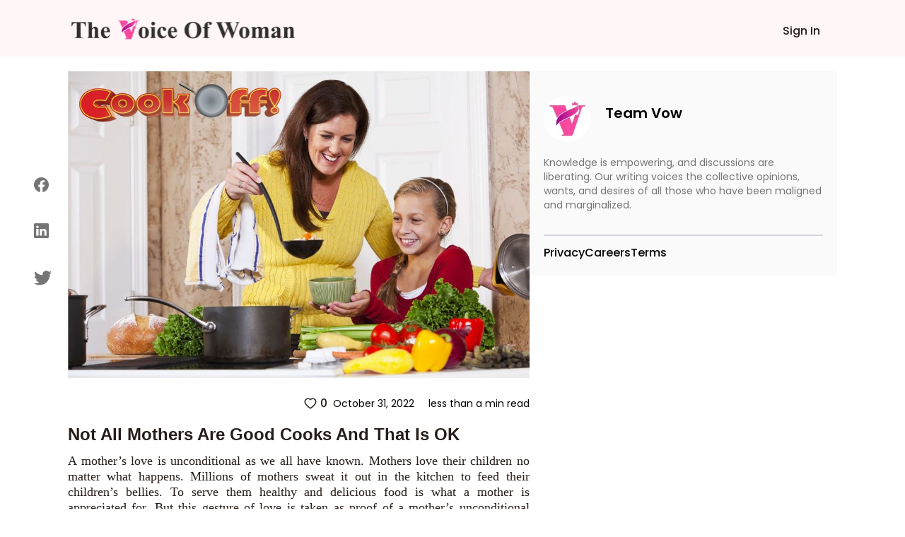

--- FILE ---
content_type: text/html; charset=utf-8
request_url: https://www.thevoiceofwoman.com/not-all-mothers-are-good-cooks-and-that-is-ok
body_size: 7882
content:
<!DOCTYPE html><html lang="en"><head><meta charSet="utf-8"/><meta name="viewport" content="width=device-width"/><link rel="preload" as="image" imageSrcSet="/_next/image?url=%2Fimages%2Fvow-logo.png&amp;w=320&amp;q=75 1x, /_next/image?url=%2Fimages%2Fvow-logo.png&amp;w=640&amp;q=75 2x"/><title>Not All Mothers Are Good Cooks And That Is OK</title><meta name="robots" content=""/><meta content="What if a mother doesn’t like to cook? Have anyone asked her about whether she cooks out of compulsion or otherwise? So you will find answer of these questions here in a brief manner. " name="description"/><meta property="og:url" content="https://www.thevoiceofwoman.com/not-all-mothers-are-good-cooks-and-that-is-ok"/><link rel="canonical" href="https://www.thevoiceofwoman.com/not-all-mothers-are-good-cooks-and-that-is-ok"/><meta property="og:type"/><meta property="og:site_name"/><meta property="og:description" content="What if a mother doesn’t like to cook? Have anyone asked her about whether she cooks out of compulsion or otherwise? So you will find answer of these questions here in a brief manner. "/><meta property="og:title" content="Not All Mothers Are Good Cooks And That Is OK"/><meta name="image" property="og:image" content="https://backend.thevoiceofwoman.com/assets/2022-10-27/16e6ea79-4f81-4f50-bbe6-f4cd17fee2c1.jpg"/><meta name="twitter:card" content="summary_large_image"/><meta name="twitter:title" content="Not All Mothers Are Good Cooks And That Is OK"/><meta name="twitter:description" content="What if a mother doesn’t like to cook? Have anyone asked her about whether she cooks out of compulsion or otherwise? So you will find answer of these questions here in a brief manner. "/><meta name="twitter:image" content="https://backend.thevoiceofwoman.com/assets/2022-10-27/16e6ea79-4f81-4f50-bbe6-f4cd17fee2c1.jpg"/><link rel="apple-touch-icon" sizes="180x180" href="/favicon/apple-touch-icon.png"/><link rel="icon" type="image/png" sizes="32x32" href="/favicon/favicon-32x32.png"/><link rel="icon" type="image/png" sizes="16x16" href="/favicon/favicon-16x16.png"/><link rel="manifest" href="/favicon/site.webmanifest"/><link rel="mask-icon" href="/favicon/safari-pinned-tab.svg" color="#00e887"/><link rel="shortcut icon" href="/favicon/favicon.ico"/><meta name="msapplication-TileColor" content="#ffffff"/><meta name="msapplication-config" content="/favicon/browserconfig.xml"/><meta name="theme-color" content="#ffffff"/><meta name="next-head-count" content="26"/><link rel="preload" href="/_next/static/media/916d3686010a8de2-s.p.woff2" as="font" type="font/woff2" crossorigin="anonymous" data-next-font="size-adjust"/><link rel="preload" href="/_next/static/media/7777133e901cd5ed-s.p.woff2" as="font" type="font/woff2" crossorigin="anonymous" data-next-font="size-adjust"/><link rel="preload" href="/_next/static/media/d869208648ca5469-s.p.woff2" as="font" type="font/woff2" crossorigin="anonymous" data-next-font="size-adjust"/><link rel="preload" href="/_next/static/media/9a881e2ac07d406b-s.p.woff2" as="font" type="font/woff2" crossorigin="anonymous" data-next-font="size-adjust"/><link rel="preload" href="/_next/static/media/376dd8dc38524313-s.p.woff2" as="font" type="font/woff2" crossorigin="anonymous" data-next-font="size-adjust"/><link rel="preload" href="/_next/static/css/4f6ca2c3c5007b0f.css" as="style"/><link rel="stylesheet" href="/_next/static/css/4f6ca2c3c5007b0f.css" data-n-g=""/><link rel="preload" href="/_next/static/css/ece19c1c1dca7b1a.css" as="style"/><link rel="stylesheet" href="/_next/static/css/ece19c1c1dca7b1a.css" data-n-p=""/><noscript data-n-css=""></noscript><script defer="" nomodule="" src="/_next/static/chunks/polyfills-c67a75d1b6f99dc8.js"></script><script src="/_next/static/chunks/webpack-6476aa3fbaedf7bd.js" defer=""></script><script src="/_next/static/chunks/framework-2c79e2a64abdb08b.js" defer=""></script><script src="/_next/static/chunks/main-7445afc35ebb551b.js" defer=""></script><script src="/_next/static/chunks/pages/_app-ec0ff0e63a73cf02.js" defer=""></script><script src="/_next/static/chunks/545f34e4-c1135ceb05436843.js" defer=""></script><script src="/_next/static/chunks/252f366e-09c88cfa791afae1.js" defer=""></script><script src="/_next/static/chunks/0c428ae2-3110817627d439ca.js" defer=""></script><script src="/_next/static/chunks/75fc9c18-36f994258e23e278.js" defer=""></script><script src="/_next/static/chunks/d7eeaac4-1bd14f91074ec0f2.js" defer=""></script><script src="/_next/static/chunks/805-36505ffd49609121.js" defer=""></script><script src="/_next/static/chunks/978-9088ed9ac269b56b.js" defer=""></script><script src="/_next/static/chunks/pages/%5BblogDetail%5D-401756534e3c9882.js" defer=""></script><script src="/_next/static/46oEL4udAZxZZljrsNbXb/_buildManifest.js" defer=""></script><script src="/_next/static/46oEL4udAZxZZljrsNbXb/_ssgManifest.js" defer=""></script></head><body><div id="__next"><div class="__className_49fe58"><header class="Header_header_bg1__RrLRC"><div class="relative flex items-center   justify-between bg-white py-3 md:bg-[#fff7f7] md:bg-[##fff7f7]"><div class="w-full"><nav class="fixed top-0 z-[100]  flex w-full  items-center justify-end bg-white md:bg-[#fff7f7] md:px-[7.2%] "><div class="w-full"><div class="flex h-20 w-full items-center"><div class="flex w-full items-baseline justify-between px-2 pr-7     md:items-center"><div class="flex-[0.1] md:hidden"><nav data-headlessui-state=""><button class="group peer  absolute top-[22px] inline-flex  items-center rounded-md pt-3  text-gray-800 focus:outline-none focus:ring-2 focus:ring-inset focus:ring-white" id="headlessui-disclosure-button-:Ram:" type="button" aria-expanded="false" data-headlessui-state=""><svg stroke="currentColor" fill="currentColor" stroke-width="0" viewBox="0 0 512 512" class="block  h-[15px] w-[22px] sm:w-6" aria-hidden="true" height="1em" width="1em" xmlns="http://www.w3.org/2000/svg"><path d="M32 96v64h448V96H32zm0 128v64h448v-64H32zm0 128v64h448v-64H32z"></path></svg></button><div class="peer:transition fixed top-0 -left-[30rem] z-20 h-screen w-1/2 bg-white p-6 delay-150  duration-200 ease-out peer-focus:left-0 lg:left-0 lg:w-60"><div class="item-center flex flex-col justify-start gap-y-4"><div class="group mb-2   flex cursor-pointer  rounded-md border border-gray-200 p-2 hover:bg-gray-900 hover:shadow-lg "><p class="text-base font-semibold text-gray-800 group-hover:text-white ">Sign In</p></div></div></div></nav></div><div class="flex-[0.6] md:flex-[0.9]"><a href="/"><figure style="width:319px" class=" mt-0.5 cursor-pointer  "><img alt="Vow" width="319" height="40" decoding="async" data-nimg="1" class="" style="color:transparent" srcSet="/_next/image?url=%2Fimages%2Fvow-logo.png&amp;w=320&amp;q=75 1x, /_next/image?url=%2Fimages%2Fvow-logo.png&amp;w=640&amp;q=75 2x" src="/_next/image?url=%2Fimages%2Fvow-logo.png&amp;w=640&amp;q=75"/></figure></a></div><div class=""><div class=" mt-2  flex   items-center justify-between gap-4  md:space-x-2  xl:gap-10"><p></p><p class="fs-16 font_medium font_color_common ml-3 hidden cursor-pointer md:block Header_write_header__9L3OI">Sign In</p></div></div></div></div></div></nav></div></div></header><div class="relative"><div class="container_width  bg-[#FAFAFA] p-2 md:hidden "><div class="flex items-center justify-between py-4"><div class="flex items-center"><img alt="f11728fb-cb19-473c-86ba-f33a1b8c4609.jpeg" loading="lazy" width="64" height="64" decoding="async" data-nimg="1" class=" rounded-full object-cover" style="color:transparent" srcSet="/_next/image?url=https%3A%2F%2Fbackend.thevoiceofwoman.com%2Fassets%2F2022-10-17%2Ff11728fb-cb19-473c-86ba-f33a1b8c4609.jpeg&amp;w=64&amp;q=75 1x, /_next/image?url=https%3A%2F%2Fbackend.thevoiceofwoman.com%2Fassets%2F2022-10-17%2Ff11728fb-cb19-473c-86ba-f33a1b8c4609.jpeg&amp;w=128&amp;q=75 2x" src="/_next/image?url=https%3A%2F%2Fbackend.thevoiceofwoman.com%2Fassets%2F2022-10-17%2Ff11728fb-cb19-473c-86ba-f33a1b8c4609.jpeg&amp;w=128&amp;q=75"/><div class="ml-5"><p class="text-[18px] font-semibold">Team Vow</p></div></div></div></div><div class="container_width flex gap-8"><div class="xl:lg-16 invisible fixed top-52 flex h-1/3 flex-col justify-evenly  sm:left-4 md:visible md:left-7 lg:left-12"><button aria-label="facebook" class="react-share__ShareButton" style="background-color:transparent;border:none;padding:0;font:inherit;color:inherit;cursor:pointer"><svg stroke="currentColor" fill="currentColor" stroke-width="0" viewBox="0 0 16 16" class="blogDetail_buttons__62jIn" height="21" width="21" xmlns="http://www.w3.org/2000/svg"><path d="M16 8.049c0-4.446-3.582-8.05-8-8.05C3.58 0-.002 3.603-.002 8.05c0 4.017 2.926 7.347 6.75 7.951v-5.625h-2.03V8.05H6.75V6.275c0-2.017 1.195-3.131 3.022-3.131.876 0 1.791.157 1.791.157v1.98h-1.009c-.993 0-1.303.621-1.303 1.258v1.51h2.218l-.354 2.326H9.25V16c3.824-.604 6.75-3.934 6.75-7.951z"></path></svg></button><button aria-label="linkedin" class="react-share__ShareButton" style="background-color:transparent;border:none;padding:0;font:inherit;color:inherit;cursor:pointer"><svg stroke="currentColor" fill="currentColor" stroke-width="0" viewBox="0 0 16 16" class="blogDetail_buttons__62jIn" height="21" width="21" xmlns="http://www.w3.org/2000/svg"><path d="M0 1.146C0 .513.526 0 1.175 0h13.65C15.474 0 16 .513 16 1.146v13.708c0 .633-.526 1.146-1.175 1.146H1.175C.526 16 0 15.487 0 14.854V1.146zm4.943 12.248V6.169H2.542v7.225h2.401zm-1.2-8.212c.837 0 1.358-.554 1.358-1.248-.015-.709-.52-1.248-1.342-1.248-.822 0-1.359.54-1.359 1.248 0 .694.521 1.248 1.327 1.248h.016zm4.908 8.212V9.359c0-.216.016-.432.08-.586.173-.431.568-.878 1.232-.878.869 0 1.216.662 1.216 1.634v3.865h2.401V9.25c0-2.22-1.184-3.252-2.764-3.252-1.274 0-1.845.7-2.165 1.193v.025h-.016a5.54 5.54 0 0 1 .016-.025V6.169h-2.4c.03.678 0 7.225 0 7.225h2.4z"></path></svg></button><button aria-label="twitter" class="react-share__ShareButton" style="background-color:transparent;border:none;padding:0;font:inherit;color:inherit;cursor:pointer"><svg stroke="currentColor" fill="currentColor" stroke-width="0" viewBox="0 0 16 16" class="blogDetail_buttons__62jIn" height="25" width="25" xmlns="http://www.w3.org/2000/svg"><path d="M5.026 15c6.038 0 9.341-5.003 9.341-9.334 0-.14 0-.282-.006-.422A6.685 6.685 0 0 0 16 3.542a6.658 6.658 0 0 1-1.889.518 3.301 3.301 0 0 0 1.447-1.817 6.533 6.533 0 0 1-2.087.793A3.286 3.286 0 0 0 7.875 6.03a9.325 9.325 0 0 1-6.767-3.429 3.289 3.289 0 0 0 1.018 4.382A3.323 3.323 0 0 1 .64 6.575v.045a3.288 3.288 0 0 0 2.632 3.218 3.203 3.203 0 0 1-.865.115 3.23 3.23 0 0 1-.614-.057 3.283 3.283 0 0 0 3.067 2.277A6.588 6.588 0 0 1 .78 13.58a6.32 6.32 0 0 1-.78-.045A9.344 9.344 0 0 0 5.026 15z"></path></svg></button></div><aside class=" md:mt-5 md:basis-3/5"><div class="w-full  "><img src="https://backend.thevoiceofwoman.com/assets/2022-10-27/c6eee00b-f794-45b0-8056-998a9af2629f.jpg" alt="Mothers cooking" class="blogDetail_images_blog___wM_l   min-w-full max-w-full md:object-cover   "/></div><div class="mt-2 ml-2 flex items-center justify-between md:px-0"><div class=" mt-2 flex space-x-6 md:hidden "><button aria-label="twitter" class="react-share__ShareButton" style="background-color:transparent;border:none;padding:0;font:inherit;color:inherit;cursor:pointer"><svg stroke="currentColor" fill="currentColor" stroke-width="0" viewBox="0 0 16 16" class="blogDetail_buttons__62jIn" height="23" width="23" xmlns="http://www.w3.org/2000/svg"><path d="M5.026 15c6.038 0 9.341-5.003 9.341-9.334 0-.14 0-.282-.006-.422A6.685 6.685 0 0 0 16 3.542a6.658 6.658 0 0 1-1.889.518 3.301 3.301 0 0 0 1.447-1.817 6.533 6.533 0 0 1-2.087.793A3.286 3.286 0 0 0 7.875 6.03a9.325 9.325 0 0 1-6.767-3.429 3.289 3.289 0 0 0 1.018 4.382A3.323 3.323 0 0 1 .64 6.575v.045a3.288 3.288 0 0 0 2.632 3.218 3.203 3.203 0 0 1-.865.115 3.23 3.23 0 0 1-.614-.057 3.283 3.283 0 0 0 3.067 2.277A6.588 6.588 0 0 1 .78 13.58a6.32 6.32 0 0 1-.78-.045A9.344 9.344 0 0 0 5.026 15z"></path></svg></button><button aria-label="linkedin" class="react-share__ShareButton" style="background-color:transparent;border:none;padding:0;font:inherit;color:inherit;cursor:pointer"><svg stroke="currentColor" fill="currentColor" stroke-width="0" viewBox="0 0 16 16" class="blogDetail_buttons__62jIn" height="19" width="19" xmlns="http://www.w3.org/2000/svg"><path d="M0 1.146C0 .513.526 0 1.175 0h13.65C15.474 0 16 .513 16 1.146v13.708c0 .633-.526 1.146-1.175 1.146H1.175C.526 16 0 15.487 0 14.854V1.146zm4.943 12.248V6.169H2.542v7.225h2.401zm-1.2-8.212c.837 0 1.358-.554 1.358-1.248-.015-.709-.52-1.248-1.342-1.248-.822 0-1.359.54-1.359 1.248 0 .694.521 1.248 1.327 1.248h.016zm4.908 8.212V9.359c0-.216.016-.432.08-.586.173-.431.568-.878 1.232-.878.869 0 1.216.662 1.216 1.634v3.865h2.401V9.25c0-2.22-1.184-3.252-2.764-3.252-1.274 0-1.845.7-2.165 1.193v.025h-.016a5.54 5.54 0 0 1 .016-.025V6.169h-2.4c.03.678 0 7.225 0 7.225h2.4z"></path></svg></button><button aria-label="facebook" class="react-share__ShareButton" style="background-color:transparent;border:none;padding:0;font:inherit;color:inherit;cursor:pointer"><svg stroke="currentColor" fill="currentColor" stroke-width="0" viewBox="0 0 16 16" class="blogDetail_buttons__62jIn" height="19" width="19" xmlns="http://www.w3.org/2000/svg"><path d="M16 8.049c0-4.446-3.582-8.05-8-8.05C3.58 0-.002 3.603-.002 8.05c0 4.017 2.926 7.347 6.75 7.951v-5.625h-2.03V8.05H6.75V6.275c0-2.017 1.195-3.131 3.022-3.131.876 0 1.791.157 1.791.157v1.98h-1.009c-.993 0-1.303.621-1.303 1.258v1.51h2.218l-.354 2.326H9.25V16c3.824-.604 6.75-3.934 6.75-7.951z"></path></svg></button></div></div><div class="my-4 ml-2 flex items-center md:justify-end"><div class="flex items-center"><button class="font_medium font_color_common flex items-center text-xs sm:text-sm md:text-base"><svg stroke="currentColor" fill="currentColor" stroke-width="0" viewBox="0 0 1024 1024" class="mr-1  " height="20" width="20" xmlns="http://www.w3.org/2000/svg"><path d="M923 283.6a260.04 260.04 0 0 0-56.9-82.8 264.4 264.4 0 0 0-84-55.5A265.34 265.34 0 0 0 679.7 125c-49.3 0-97.4 13.5-139.2 39-10 6.1-19.5 12.8-28.5 20.1-9-7.3-18.5-14-28.5-20.1-41.8-25.5-89.9-39-139.2-39-35.5 0-69.9 6.8-102.4 20.3-31.4 13-59.7 31.7-84 55.5a258.44 258.44 0 0 0-56.9 82.8c-13.9 32.3-21 66.6-21 101.9 0 33.3 6.8 68 20.3 103.3 11.3 29.5 27.5 60.1 48.2 91 32.8 48.9 77.9 99.9 133.9 151.6 92.8 85.7 184.7 144.9 188.6 147.3l23.7 15.2c10.5 6.7 24 6.7 34.5 0l23.7-15.2c3.9-2.5 95.7-61.6 188.6-147.3 56-51.7 101.1-102.7 133.9-151.6 20.7-30.9 37-61.5 48.2-91 13.5-35.3 20.3-70 20.3-103.3.1-35.3-7-69.6-20.9-101.9zM512 814.8S156 586.7 156 385.5C156 283.6 240.3 201 344.3 201c73.1 0 136.5 40.8 167.7 100.4C543.2 241.8 606.6 201 679.7 201c104 0 188.3 82.6 188.3 184.5 0 201.2-356 429.3-356 429.3z"></path></svg>0</button></div><div class="flex items-center justify-end px-3 md:px-0 "><p class="ml-2 text-xs sm:text-sm   ">October 31, 2022</p><p class="ml-5  text-xs sm:text-sm ">less than a min read</p></div></div><h1 class="font_color_common arial my-2 px-3 text-xl font-bold md:px-0 md:text-2xl">Not All Mothers Are Good Cooks And That Is OK</h1><div class="font_color_common  description_text  px-3 text-justify text-[14px] md:px-0 md:text-[18px]" id="tinymceContent"><p style="text-align:justify;">A mother’s love is unconditional as we all have known. Mothers love their children no matter what happens. Millions of mothers sweat it out in the kitchen to feed their children’s bellies. To serve them healthy and delicious food is what a mother is appreciated for. But this gesture of love is taken as proof of a mother’s unconditional love. Is this the scale that our society has created to measure the unconditional bond of love between a mother and her children? What if a mother doesn’t like to cook? Have anyone asked her about whether she cooks out of compulsion or otherwise?&nbsp;</p><p style="text-align:justify;"><a href="https://www.thevoiceofwoman.com/make-cooking-more-interesting" target="_blank" rel="noopener noreferrer"><i><strong><u>Cooking</u></strong></i></a> is considered par for the course in most Indian households for an ideal mother. There might be a possibility that a mother is cooking food totally out of obligation because maybe she doesn’t like to cook or she is not good at it. Not necessarily be wanting to cook does not mean a mother loves her children any less.&nbsp;Not many women in India have a say in this matter. Here, being a mother means that you have to cook for your children. Kitchen duties are an inseparable part of their identities. As the woman of the house, a lady is expected to cook three meals a day no matter if she likes it or not. Many girls in India are taught from their childhood that they should like cooking and be involved in the kitchen work so that they can prove to be a good wife and a good mother in the future.&nbsp;</p><p style="text-align:justify;">This is just in the way boys are taught to stay at bay from the cooking thing. Cooking ethics are different for me and women in India with no relevance to what they like to do. No person should be forced to do or not do something because of society’s cliche beliefs.&nbsp;Society and the Indian mass media plays a big role in carrying this norm. From pressure cookers to cooking oil to food and beverages, they all take women as the theme and portrait that this is the way to express your love for your children. Let us stop shaming women who say she doesn’t like to cook. We need to stop criticizing women who employ cooks because she doesn’t want to do it herself.&nbsp; Children must be taught that their mom’s love is not bound to her culinary legacy.&nbsp;</p><figure class="image"><img src="https://vow-site.s3.ap-south-1.amazonaws.com/Not_All_Mothers_Are_002_5f463ec188.jpg" alt="Not All Mothers Are Good"><figcaption>Not All Mothers Are Good</figcaption></figure><p style="text-align:justify;">In India, many girls are rerouted to the kitchen from playgrounds and classrooms because they are made to believe that a woman is nothing if she cannot cook. Girls are made to start learn cooking early so they are well trained by the time they reach marriageable age. If you are a female, no matter how successful businesswoman, athlete or a professional you are, the measuring scale stops at whether you can or cannot cook. Even in today’s modern world, a working woman is considered nothing if she can’t cook properly. Their talent, paychecks, and awards all go into the vein. That burden of being a good cook for the family only ends up demoralizing a woman in one way or the other.&nbsp;</p><p style="text-align:justify;">A mother is a mother, no matter what the orthodox society thinks or says. Nobody in the world can give an individual the affection that a mother can. A woman’s children always look up to her for the selfless love that she has endowed on them and that is an inevitable fact. It is only our Indian society that lives with the norm that only the female who can cook round chapatis can make a perfect daughter-in-law or a mother.&nbsp;While food is an integral part of human existence, there is a lot more to a mother-child relationship than ‘what’s for dinner?</p><p style="text-align:justify;">Also Read: <a href="https://www.thevoiceofwoman.com/sexism-is-the-predominant-flavour-in-the-professional-kitchen" target="_blank" rel="noopener noreferrer"><strong><u>Sexism Is The Predominant Flavor In Professional Kitchen</u></strong></a></p></div><div class="my-4 flex items-center justify-end "><div class="flex items-center justify-end px-3 md:px-0"><p class="ml-2 text-xs sm:text-sm   ">October 31, 2022</p><p class="ml-5  text-xs sm:text-sm ">less than a min read</p></div></div></aside><aside class="hidden basis-2/5 md:block "><div class="sticky top-20"><section class="AuthorSideLayout_default_bg__SG7Ei mt-5"><div class="flex items-center justify-between"><div class="flex  items-center   "><figure style="width:67px"><img alt="f11728fb-cb19-473c-86ba-f33a1b8c4609.jpeg" loading="lazy" width="67" height="65" decoding="async" data-nimg="1" class="sm:h-[3rem] md:h-[4rem] mt-4 rounded-full" style="color:transparent" srcSet="/_next/image?url=https%3A%2F%2Fbackend.thevoiceofwoman.com%2Fassets%2F2022-10-17%2Ff11728fb-cb19-473c-86ba-f33a1b8c4609.jpeg&amp;w=96&amp;q=75 1x, /_next/image?url=https%3A%2F%2Fbackend.thevoiceofwoman.com%2Fassets%2F2022-10-17%2Ff11728fb-cb19-473c-86ba-f33a1b8c4609.jpeg&amp;w=256&amp;q=75 2x" src="/_next/image?url=https%3A%2F%2Fbackend.thevoiceofwoman.com%2Fassets%2F2022-10-17%2Ff11728fb-cb19-473c-86ba-f33a1b8c4609.jpeg&amp;w=256&amp;q=75"/></figure><div class="ml-5   flex-col items-center  "><p class="  font_semibold sm:text-sm  md:text-xl ">Team Vow</p></div></div></div><div><p class="font_normal font_color_tertiary mt-5 sm:text-xs md:text-sm">Knowledge is empowering, and discussions are liberating. Our writing voices the collective opinions, wants, and desires of all those who have been maligned and marginalized.</p></div><div class="mt-5  flex  justify-between  "></div><div class="mt-3 border-t-2 border-gray-300 "></div><div class="mt-3 flex flex-wrap gap-x-8 gap-y-3 "><a href="https://www.gigde.com/privacy" target="_blank" rel="noreferrer"><p class="cursor-pointer  font-medium hover:text-[#FF005B]">Privacy</p></a><a href="https://appsierragroup.careers.pitchnhire.com/" target="_blank" rel="noreferrer"><p class="cursor-pointer  font-medium hover:text-[#FF005B]">Careers</p></a><a href="https://www.gigde.com/terms" target="_blank" rel="noreferrer"><p class="cursor-pointer  font-medium hover:text-[#FF005B]">Terms</p></a></div></section></div></aside></div></div></div></div><script id="__NEXT_DATA__" type="application/json">{"props":{"pageProps":{"id":4690,"title":"Not All Mothers Are Good Cooks And That Is OK","slug":"not-all-mothers-are-good-cooks-and-that-is-ok","description":"\u003cp\u003eWhat if a mother doesn’t like to cook? Have anyone asked her about whether she cooks out of compulsion or otherwise?\u0026nbsp;So you will find answer of these questions here in a brief manner.\u0026nbsp;\u003c/p\u003e","content":"\u003cp style=\"text-align:justify;\"\u003eA mother’s love is unconditional as we all have known. Mothers love their children no matter what happens. Millions of mothers sweat it out in the kitchen to feed their children’s bellies. To serve them healthy and delicious food is what a mother is appreciated for. But this gesture of love is taken as proof of a mother’s unconditional love. Is this the scale that our society has created to measure the unconditional bond of love between a mother and her children? What if a mother doesn’t like to cook? Have anyone asked her about whether she cooks out of compulsion or otherwise?\u0026nbsp;\u003c/p\u003e\u003cp style=\"text-align:justify;\"\u003e\u003ca href=\"https://www.thevoiceofwoman.com/make-cooking-more-interesting\" target=\"_blank\" rel=\"noopener noreferrer\"\u003e\u003ci\u003e\u003cstrong\u003e\u003cu\u003eCooking\u003c/u\u003e\u003c/strong\u003e\u003c/i\u003e\u003c/a\u003e is considered par for the course in most Indian households for an ideal mother. There might be a possibility that a mother is cooking food totally out of obligation because maybe she doesn’t like to cook or she is not good at it. Not necessarily be wanting to cook does not mean a mother loves her children any less.\u0026nbsp;Not many women in India have a say in this matter. Here, being a mother means that you have to cook for your children. Kitchen duties are an inseparable part of their identities. As the woman of the house, a lady is expected to cook three meals a day no matter if she likes it or not. Many girls in India are taught from their childhood that they should like cooking and be involved in the kitchen work so that they can prove to be a good wife and a good mother in the future.\u0026nbsp;\u003c/p\u003e\u003cp style=\"text-align:justify;\"\u003eThis is just in the way boys are taught to stay at bay from the cooking thing. Cooking ethics are different for me and women in India with no relevance to what they like to do. No person should be forced to do or not do something because of society’s cliche beliefs.\u0026nbsp;Society and the Indian mass media plays a big role in carrying this norm. From pressure cookers to cooking oil to food and beverages, they all take women as the theme and portrait that this is the way to express your love for your children. Let us stop shaming women who say she doesn’t like to cook. We need to stop criticizing women who employ cooks because she doesn’t want to do it herself.\u0026nbsp; Children must be taught that their mom’s love is not bound to her culinary legacy.\u0026nbsp;\u003c/p\u003e\u003cfigure class=\"image\"\u003e\u003cimg src=\"https://vow-site.s3.ap-south-1.amazonaws.com/Not_All_Mothers_Are_002_5f463ec188.jpg\" alt=\"Not All Mothers Are Good\"\u003e\u003cfigcaption\u003eNot All Mothers Are Good\u003c/figcaption\u003e\u003c/figure\u003e\u003cp style=\"text-align:justify;\"\u003eIn India, many girls are rerouted to the kitchen from playgrounds and classrooms because they are made to believe that a woman is nothing if she cannot cook. Girls are made to start learn cooking early so they are well trained by the time they reach marriageable age. If you are a female, no matter how successful businesswoman, athlete or a professional you are, the measuring scale stops at whether you can or cannot cook. Even in today’s modern world, a working woman is considered nothing if she can’t cook properly. Their talent, paychecks, and awards all go into the vein. That burden of being a good cook for the family only ends up demoralizing a woman in one way or the other.\u0026nbsp;\u003c/p\u003e\u003cp style=\"text-align:justify;\"\u003eA mother is a mother, no matter what the orthodox society thinks or says. Nobody in the world can give an individual the affection that a mother can. A woman’s children always look up to her for the selfless love that she has endowed on them and that is an inevitable fact. It is only our Indian society that lives with the norm that only the female who can cook round chapatis can make a perfect daughter-in-law or a mother.\u0026nbsp;While food is an integral part of human existence, there is a lot more to a mother-child relationship than ‘what’s for dinner?\u003c/p\u003e\u003cp style=\"text-align:justify;\"\u003eAlso Read: \u003ca href=\"https://www.thevoiceofwoman.com/sexism-is-the-predominant-flavour-in-the-professional-kitchen\" target=\"_blank\" rel=\"noopener noreferrer\"\u003e\u003cstrong\u003e\u003cu\u003eSexism Is The Predominant Flavor In Professional Kitchen\u003c/u\u003e\u003c/strong\u003e\u003c/a\u003e\u003c/p\u003e","categoryId":24,"tags":[],"createdAt":"2022-10-31T07:20:29.150Z","updatedAt":"2022-10-31T07:20:29.151Z","readTime":41,"totalLikes":0,"topFeatures":null,"trending":null,"coverImageId":10125,"inspiration":null,"likes":[],"seo":{"id":2969,"metaTitle":"Not All Mothers Are Good Cooks And That Is OK","metaDescription":"What if a mother doesn’t like to cook? Have anyone asked her about whether she cooks out of compulsion or otherwise? So you will find answer of these questions here in a brief manner. ","metaKeywords":[],"metaRobots":null,"conanicalURL":"https://www.thevoiceofwoman.com/not-all-mothers-are-good-cooks-and-that-is-ok","storyId":4690,"categoryId":null,"publicationId":null,"createdAt":"2022-10-31T07:20:29.150Z","updatedAt":"2022-10-31T07:20:29.151Z","imageId":10414,"image":{"id":10414,"path":"https://backend.thevoiceofwoman.com/assets/2022-10-27/16e6ea79-4f81-4f50-bbe6-f4cd17fee2c1.jpg","originalname":"not-all-mothers-are-001-1.jpg","filename":"16e6ea79-4f81-4f50-bbe6-f4cd17fee2c1.jpg","altText":"Not All Mothers Are Good","caption":null}},"category":{"id":24,"name":"Feminism","slug":"feminism","createdAt":"2022-10-17T09:02:33.291Z","updatedAt":"2022-10-17T09:02:33.292Z","categoryImageId":4,"publicationId":1,"status":"published"},"coverImage":{"id":10125,"path":"https://backend.thevoiceofwoman.com/assets/2022-10-27/c6eee00b-f794-45b0-8056-998a9af2629f.jpg","originalname":"not-all-mothers-are-001-1.jpg","filename":"c6eee00b-f794-45b0-8056-998a9af2629f.jpg","altText":"Mothers cooking","caption":null},"topic":[],"comment":[],"author":{"email":"team-vow@appsierra.com","username":"team-vow","firstName":"Team","lastName":"Vow","id":7,"bio":"Knowledge is empowering, and discussions are liberating. Our writing voices the collective opinions, wants, and desires of all those who have been maligned and marginalized.","profile":{"logo":{"id":5657,"path":"https://backend.thevoiceofwoman.com/assets/2022-10-17/f11728fb-cb19-473c-86ba-f33a1b8c4609.jpeg","originalname":"thevowlogo_774cffbc92.jpeg","filename":"f11728fb-cb19-473c-86ba-f33a1b8c4609.jpeg","altText":"f11728fb-cb19-473c-86ba-f33a1b8c4609.jpeg","caption":null}}}},"__N_SSP":true},"page":"/[blogDetail]","query":{"blogDetail":"not-all-mothers-are-good-cooks-and-that-is-ok"},"buildId":"46oEL4udAZxZZljrsNbXb","isFallback":false,"gssp":true,"scriptLoader":[{"id":"tag-manager","strategy":"afterInteractive","src":"https://www.googletagmanager.com/gtag/js?id=G-K6HXRW7TH7"},{"id":"gtag-init","strategy":"afterInteractive","dangerouslySetInnerHTML":{"__html":"\n            window.dataLayer = window.dataLayer || [];\n            function gtag(){dataLayer.push(arguments);}\n            gtag('js', new Date());\n            gtag('config', 'G-K6HXRW7TH7', {\n              page_path: window.location.pathname,\n            });\n          "}}]}</script></body></html>

--- FILE ---
content_type: text/css; charset=utf-8
request_url: https://www.thevoiceofwoman.com/_next/static/css/ece19c1c1dca7b1a.css
body_size: 199
content:
.AuthorSideLayout_default_bg__SG7Ei{background-color:#fafafa;padding:20px}.AuthorSideLayout_Follow_btn__K_fvB{padding:4px 15px;border:1px solid #251d19;opacity:1}@media screen and (min-width:600px)and (max-width:1000px){.AuthorSideLayout_Follow_btn__K_fvB{padding:.5px}}.AuthorSideLayout_truncate_text__P1H5j{display:-webkit-box;-webkit-line-clamp:2;-webkit-box-orient:vertical;max-width:100%;overflow:hidden;text-overflow:ellipsis;height:43px}.Header_header_bg__qs_pZ{background:#fff7f7;height:35rem}@media screen and (min-width:900px){.Header_header_bg__qs_pZ{height:21rem}}@media screen and (min-width:375px)and (max-width:899px){.Header_header_bg__qs_pZ{height:11rem;background:#fff}}@media screen and (min-width:268px)and (max-width:374px){.Header_header_bg__qs_pZ{height:10rem;background:#fff}}.Header_header_bg1__RrLRC{background:#fff7f7;height:5rem}@media screen and (min-width:268px)and (max-width:899px){.Header_header_bg1__RrLRC{height:4rem;background:#fff}}.Header_write_header__9L3OI:hover{color:#ff005b}.Header_bell_icon__IUOPZ{color:#000!important}.Header_user_information___K711{background:#fff 0 0 no-repeat padding-box;box-shadow:0 3px 6px rgba(0,0,0,.161);opacity:1;width:211px;z-index:10}.blogDetail_images_blog___wM_l{min-height:240px;max-height:440px}.blogDetail_buttons__62jIn{color:#757575}.blogDetail_buttons__62jIn:hover{color:#ff005b}

--- FILE ---
content_type: text/css; charset=utf-8
request_url: https://www.thevoiceofwoman.com/_next/static/css/74172b700aca80f8.css
body_size: 87
content:
.Header_header_bg__qs_pZ{background:#fff7f7;height:35rem}@media screen and (min-width:900px){.Header_header_bg__qs_pZ{height:21rem}}@media screen and (min-width:375px)and (max-width:899px){.Header_header_bg__qs_pZ{height:11rem;background:#fff}}@media screen and (min-width:268px)and (max-width:374px){.Header_header_bg__qs_pZ{height:10rem;background:#fff}}.Header_header_bg1__RrLRC{background:#fff7f7;height:5rem}@media screen and (min-width:268px)and (max-width:899px){.Header_header_bg1__RrLRC{height:4rem;background:#fff}}.Header_write_header__9L3OI:hover{color:#ff005b}.Header_bell_icon__IUOPZ{color:#000!important}.Header_user_information___K711{background:#fff 0 0 no-repeat padding-box;box-shadow:0 3px 6px rgba(0,0,0,.161);opacity:1;width:211px;z-index:10}.TrendingCards_trendingcards_cards__SpyFf{background-color:var(--secondary);width:100%;opacity:1;padding:15px;border-radius:10px}.TrendingCards_truncate_text_story__mnRNo{display:-webkit-box;-webkit-line-clamp:3;-webkit-box-orient:vertical;max-width:100%;overflow:hidden;text-overflow:ellipsis;height:70px;max-height:70px}

--- FILE ---
content_type: application/javascript; charset=utf-8
request_url: https://www.thevoiceofwoman.com/_next/static/chunks/pages/_app-ec0ff0e63a73cf02.js
body_size: 17044
content:
(self.webpackChunk_N_E=self.webpackChunk_N_E||[]).push([[888],{7484:function(t){var e,n,r,i,s,u,o,a,c,l,h,f,d,v,p,y,m,b,g,O,C;t.exports=(e="millisecond",n="second",r="minute",i="hour",s="week",u="month",o="quarter",a="year",c="date",l="Invalid Date",h=/^(\d{4})[-/]?(\d{1,2})?[-/]?(\d{0,2})[Tt\s]*(\d{1,2})?:?(\d{1,2})?:?(\d{1,2})?[.:]?(\d+)?$/,f=/\[([^\]]+)]|Y{1,4}|M{1,4}|D{1,2}|d{1,4}|H{1,2}|h{1,2}|a|A|m{1,2}|s{1,2}|Z{1,2}|SSS/g,d=function(t,e,n){var r=String(t);return!r||r.length>=e?t:""+Array(e+1-r.length).join(n)+t},(p={})[v="en"]={name:"en",weekdays:"Sunday_Monday_Tuesday_Wednesday_Thursday_Friday_Saturday".split("_"),months:"January_February_March_April_May_June_July_August_September_October_November_December".split("_"),ordinal:function(t){var e=["th","st","nd","rd"],n=t%100;return"["+t+(e[(n-20)%10]||e[n]||"th")+"]"}},y=function(t){return t instanceof O},m=function t(e,n,r){var i;if(!e)return v;if("string"==typeof e){var s=e.toLowerCase();p[s]&&(i=s),n&&(p[s]=n,i=s);var u=e.split("-");if(!i&&u.length>1)return t(u[0])}else{var o=e.name;p[o]=e,i=o}return!r&&i&&(v=i),i||!r&&v},b=function(t,e){if(y(t))return t.clone();var n="object"==typeof e?e:{};return n.date=t,n.args=arguments,new O(n)},(g={s:d,z:function(t){var e=-t.utcOffset(),n=Math.abs(e);return(e<=0?"+":"-")+d(Math.floor(n/60),2,"0")+":"+d(n%60,2,"0")},m:function t(e,n){if(e.date()<n.date())return-t(n,e);var r=12*(n.year()-e.year())+(n.month()-e.month()),i=e.clone().add(r,u),s=n-i<0,o=e.clone().add(r+(s?-1:1),u);return+(-(r+(n-i)/(s?i-o:o-i))||0)},a:function(t){return t<0?Math.ceil(t)||0:Math.floor(t)},p:function(t){return({M:u,y:a,w:s,d:"day",D:c,h:i,m:r,s:n,ms:e,Q:o})[t]||String(t||"").toLowerCase().replace(/s$/,"")},u:function(t){return void 0===t}}).l=m,g.i=y,g.w=function(t,e){return b(t,{locale:e.$L,utc:e.$u,x:e.$x,$offset:e.$offset})},C=(O=function(){function t(t){this.$L=m(t.locale,null,!0),this.parse(t)}var d=t.prototype;return d.parse=function(t){this.$d=function(t){var e=t.date,n=t.utc;if(null===e)return new Date(NaN);if(g.u(e))return new Date;if(e instanceof Date)return new Date(e);if("string"==typeof e&&!/Z$/i.test(e)){var r=e.match(h);if(r){var i=r[2]-1||0,s=(r[7]||"0").substring(0,3);return n?new Date(Date.UTC(r[1],i,r[3]||1,r[4]||0,r[5]||0,r[6]||0,s)):new Date(r[1],i,r[3]||1,r[4]||0,r[5]||0,r[6]||0,s)}}return new Date(e)}(t),this.$x=t.x||{},this.init()},d.init=function(){var t=this.$d;this.$y=t.getFullYear(),this.$M=t.getMonth(),this.$D=t.getDate(),this.$W=t.getDay(),this.$H=t.getHours(),this.$m=t.getMinutes(),this.$s=t.getSeconds(),this.$ms=t.getMilliseconds()},d.$utils=function(){return g},d.isValid=function(){return this.$d.toString()!==l},d.isSame=function(t,e){var n=b(t);return this.startOf(e)<=n&&n<=this.endOf(e)},d.isAfter=function(t,e){return b(t)<this.startOf(e)},d.isBefore=function(t,e){return this.endOf(e)<b(t)},d.$g=function(t,e,n){return g.u(t)?this[e]:this.set(n,t)},d.unix=function(){return Math.floor(this.valueOf()/1e3)},d.valueOf=function(){return this.$d.getTime()},d.startOf=function(t,e){var o=this,l=!!g.u(e)||e,h=g.p(t),f=function(t,e){var n=g.w(o.$u?Date.UTC(o.$y,e,t):new Date(o.$y,e,t),o);return l?n:n.endOf("day")},d=function(t,e){return g.w(o.toDate()[t].apply(o.toDate("s"),(l?[0,0,0,0]:[23,59,59,999]).slice(e)),o)},v=this.$W,p=this.$M,y=this.$D,m="set"+(this.$u?"UTC":"");switch(h){case a:return l?f(1,0):f(31,11);case u:return l?f(1,p):f(0,p+1);case s:var b=this.$locale().weekStart||0,O=(v<b?v+7:v)-b;return f(l?y-O:y+(6-O),p);case"day":case c:return d(m+"Hours",0);case i:return d(m+"Minutes",1);case r:return d(m+"Seconds",2);case n:return d(m+"Milliseconds",3);default:return this.clone()}},d.endOf=function(t){return this.startOf(t,!1)},d.$set=function(t,s){var o,l=g.p(t),h="set"+(this.$u?"UTC":""),f=((o={}).day=h+"Date",o[c]=h+"Date",o[u]=h+"Month",o[a]=h+"FullYear",o[i]=h+"Hours",o[r]=h+"Minutes",o[n]=h+"Seconds",o[e]=h+"Milliseconds",o)[l],d="day"===l?this.$D+(s-this.$W):s;if(l===u||l===a){var v=this.clone().set(c,1);v.$d[f](d),v.init(),this.$d=v.set(c,Math.min(this.$D,v.daysInMonth())).$d}else f&&this.$d[f](d);return this.init(),this},d.set=function(t,e){return this.clone().$set(t,e)},d.get=function(t){return this[g.p(t)]()},d.add=function(t,e){var o,c=this;t=Number(t);var l=g.p(e),h=function(e){var n=b(c);return g.w(n.date(n.date()+Math.round(e*t)),c)};if(l===u)return this.set(u,this.$M+t);if(l===a)return this.set(a,this.$y+t);if("day"===l)return h(1);if(l===s)return h(7);var f=((o={})[r]=6e4,o[i]=36e5,o[n]=1e3,o)[l]||1,d=this.$d.getTime()+t*f;return g.w(d,this)},d.subtract=function(t,e){return this.add(-1*t,e)},d.format=function(t){var e=this,n=this.$locale();if(!this.isValid())return n.invalidDate||l;var r=t||"YYYY-MM-DDTHH:mm:ssZ",i=g.z(this),s=this.$H,u=this.$m,o=this.$M,a=n.weekdays,c=n.months,h=function(t,n,i,s){return t&&(t[n]||t(e,r))||i[n].slice(0,s)},d=function(t){return g.s(s%12||12,t,"0")},v=n.meridiem||function(t,e,n){var r=t<12?"AM":"PM";return n?r.toLowerCase():r},p={YY:String(this.$y).slice(-2),YYYY:this.$y,M:o+1,MM:g.s(o+1,2,"0"),MMM:h(n.monthsShort,o,c,3),MMMM:h(c,o),D:this.$D,DD:g.s(this.$D,2,"0"),d:String(this.$W),dd:h(n.weekdaysMin,this.$W,a,2),ddd:h(n.weekdaysShort,this.$W,a,3),dddd:a[this.$W],H:String(s),HH:g.s(s,2,"0"),h:d(1),hh:d(2),a:v(s,u,!0),A:v(s,u,!1),m:String(u),mm:g.s(u,2,"0"),s:String(this.$s),ss:g.s(this.$s,2,"0"),SSS:g.s(this.$ms,3,"0"),Z:i};return r.replace(f,function(t,e){return e||p[t]||i.replace(":","")})},d.utcOffset=function(){return-(15*Math.round(this.$d.getTimezoneOffset()/15))},d.diff=function(t,e,c){var l,h=g.p(e),f=b(t),d=(f.utcOffset()-this.utcOffset())*6e4,v=this-f,p=g.m(this,f);return p=((l={})[a]=p/12,l[u]=p,l[o]=p/3,l[s]=(v-d)/6048e5,l.day=(v-d)/864e5,l[i]=v/36e5,l[r]=v/6e4,l[n]=v/1e3,l)[h]||v,c?p:g.a(p)},d.daysInMonth=function(){return this.endOf(u).$D},d.$locale=function(){return p[this.$L]},d.locale=function(t,e){if(!t)return this.$L;var n=this.clone(),r=m(t,e,!0);return r&&(n.$L=r),n},d.clone=function(){return g.w(this.$d,this)},d.toDate=function(){return new Date(this.valueOf())},d.toJSON=function(){return this.isValid()?this.toISOString():null},d.toISOString=function(){return this.$d.toISOString()},d.toString=function(){return this.$d.toUTCString()},t}()).prototype,b.prototype=C,[["$ms",e],["$s",n],["$m",r],["$H",i],["$W","day"],["$M",u],["$y",a],["$D",c]].forEach(function(t){C[t[1]]=function(e){return this.$g(e,t[0],t[1])}}),b.extend=function(t,e){return t.$i||(t(e,O,b),t.$i=!0),b},b.locale=m,b.isDayjs=y,b.unix=function(t){return b(1e3*t)},b.en=p[v],b.Ls=p,b.p={},b)},4301:function(t,e,n){n(6477),t.exports=self.fetch.bind(self)},6245:function(t,e,n){"use strict";function r(t){this.message=t}r.prototype=Error(),r.prototype.name="InvalidCharacterError";var i="undefined"!=typeof window&&window.atob&&window.atob.bind(window)||function(t){var e=String(t).replace(/=+$/,"");if(e.length%4==1)throw new r("'atob' failed: The string to be decoded is not correctly encoded.");for(var n,i,s=0,u=0,o="";i=e.charAt(u++);~i&&(n=s%4?64*n+i:i,s++%4)&&(o+=String.fromCharCode(255&n>>(-2*s&6))))i="ABCDEFGHIJKLMNOPQRSTUVWXYZabcdefghijklmnopqrstuvwxyz0123456789+/=".indexOf(i);return o};function s(t){this.message=t}s.prototype=Error(),s.prototype.name="InvalidTokenError",e.Z=function(t,e){if("string"!=typeof t)throw new s("Invalid token specified");var n=!0===(e=e||{}).header?0:1;try{return JSON.parse(function(t){var e,n=t.replace(/-/g,"+").replace(/_/g,"/");switch(n.length%4){case 0:break;case 2:n+="==";break;case 3:n+="=";break;default:throw"Illegal base64url string!"}try{return e=n,decodeURIComponent(i(e).replace(/(.)/g,function(t,e){var n=e.charCodeAt(0).toString(16).toUpperCase();return n.length<2&&(n="0"+n),"%"+n}))}catch(t){return i(n)}}(t.split(".")[n]))}catch(t){throw new s("Invalid token specified: "+t.message)}}},6477:function(t,e){"use strict";e.Headers=self.Headers,e.Request=self.Request,e.Response=self.Response,e.fetch=self.fetch},3454:function(t,e,n){"use strict";var r,i;t.exports=(null==(r=n.g.process)?void 0:r.env)&&"object"==typeof(null==(i=n.g.process)?void 0:i.env)?n.g.process:n(7663)},6840:function(t,e,n){(window.__NEXT_P=window.__NEXT_P||[]).push(["/_app",function(){return n(9212)}])},2838:function(t,e,n){"use strict";n.d(e,{H:function(){return c},V:function(){return o}});var r=n(5893),i=n(1163),s=n(7294),u=n(8932);let o=s.createContext({}),a={accessToken:"",refreshToken:"",callback:!1},c=t=>{let{children:e}=t,[n,c]=(0,s.useState)(a),l=(0,i.useRouter)();(0,s.useEffect)(()=>{if(u.jm.exists(u.U.TOKEN)){let t=u.jm.get(u.U.TOKEN),e=u.jm.get(u.U.REFRESH_TOKEN);c({...n,accessToken:t,refreshToken:e,callback:!0})}},[n.accessToken,n.callback]);let h=()=>{c({accessToken:"",refreshToken:"",callback:!1}),u.jm.clear(),l.reload()};return(0,r.jsx)(o.Provider,{value:{auth:n,setAuth:c,logOut:h},children:e})}},780:function(t,e,n){"use strict";n.d(e,{U:function(){return i}});var r,i,s=n(7484),u=n.n(s),o=n(4301),a=n.n(o),c=n(6245),l=n(1163),h=n(7294),f=n(5609),d=n(8932),v=n(7163),p=n(2838);(r=i||(i={})).GET="GET",r.POST="POST",r.PUT="PUT",r.DELETE="DELETE",r.PATCH="PATCH";let y=()=>{let t={};(0,l.useRouter)();let{auth:e,setAuth:n}=(0,h.useContext)(p.V),{setUser:r}=(0,h.useContext)(f.S),i=v.X.BACKEND_END_POINT,s=async(t,e)=>{t="".concat(i).concat(t);let n=await a()(t,e),r=await n.json();return{response:n,data:r}},o=async t=>{let e=await a()("".concat(i,"/v1/api/identity/refresh"),{method:"POST",headers:{"Content-Type":"application/json"},body:JSON.stringify({token:t})}),r=await e.json();return d.jm.save(d.U.TOKEN,r.accessToken),d.jm.save(d.U.REFRESH_TOKEN,r.refreshToken),n({...r,callback:!1}),{accessToken:r.accessToken,refreshToken:r.refreshToken}},y=async function(e,n){let r=arguments.length>2&&void 0!==arguments[2]?arguments[2]:void 0,i=d.jm.get(d.U.TOKEN),a=(0,c.Z)(i),l=1>u().unix(a.exp).diff(u()());if(l){let t=await o(i);i=t.accessToken}t.method=n,r&&(t.body=JSON.stringify(r)),t.headers={Authorization:"Bearer ".concat(i)};let{response:h,data:f}=await s(e,t);return{response:h,data:f}};return y};e.Z=y},5609:function(t,e,n){"use strict";n.d(e,{S:function(){return a},f:function(){return c}});var r=n(5893),i=n(6245),s=n(7294),u=n(780),o=n(8932);let a=s.createContext({}),c=t=>{let{children:e}=t,[n,c]=(0,s.useState)({}),l=(0,u.Z)();return(0,s.useEffect)(()=>{if(o.jm.exists(o.U.TOKEN)){let t=o.jm.get(o.U.TOKEN),e=(0,i.Z)(t),n=async()=>{let{response:t,data:n}=await l("/v1/api/user/".concat(e.userId),u.U.GET);200===t.status&&(console.log(n),c(n))};n()}},[]),(0,r.jsx)(a.Provider,{value:{user:n,setUser:c},children:e})}},9212:function(t,e,n){"use strict";n.r(e),n.d(e,{poppins:function(){return s.a}});var r=n(5893),i=n(713),s=n.n(i),u=n(7294),o=n(8767);n(8804),n(9678),n(4640);var a=n(2838),c=n(5609);e.default=function(t){let{Component:e,pageProps:n}=t,[i]=(0,u.useState)(()=>new o.QueryClient);return(0,r.jsx)("div",{className:s().className,children:(0,r.jsx)(o.QueryClientProvider,{client:i,children:(0,r.jsx)(o.Hydrate,{state:n.dehydratedState,children:(0,r.jsx)(a.H,{children:(0,r.jsx)(c.f,{children:(0,r.jsx)(e,{...n})})})})})})}},8932:function(t,e,n){"use strict";var r,i;n.d(e,{U:function(){return r},jm:function(){return s}}),(i=r||(r={})).TOKEN="_uToKeNjhj",i.REFRESH_TOKEN="regrjllkre",i.USER_ID="3324";let s=new class{constructor(){this.encode=t=>{let e=JSON.stringify(t);return e},this.decode=t=>null==JSON?void 0:JSON.parse(t),this.save=(t,e)=>(this.storage.setItem(t,this.encode(e)),!0),this.get=t=>this.decode(this.storage.getItem(t)),this.exists=t=>{var e;return!!(null===(e=this.storage)||void 0===e?void 0:e.getItem(t))},this.clear=()=>(this.storage.clear(),!0),this.keys=()=>Object.keys(this.storage),this.storage=localStorage}}},7163:function(t,e,n){"use strict";n.d(e,{X:function(){return s}});var r,i=n(3454);let s={BACKEND_END_POINT:"https://backend.thevoiceofwoman.com",ADMIN_URL:null!==(r=i.env.NEXT_PUBLIC_ADMIN_URL_BASE)&&void 0!==r?r:"admin.thevoiceofwoman.com"}},9678:function(){},4640:function(){},8804:function(){},713:function(t){t.exports={style:{fontFamily:"'__Poppins_49fe58', '__Poppins_Fallback_49fe58'",fontStyle:"normal"},className:"__className_49fe58"}},7663:function(t){!function(){var e={229:function(t){var e,n,r,i=t.exports={};function s(){throw Error("setTimeout has not been defined")}function u(){throw Error("clearTimeout has not been defined")}function o(t){if(e===setTimeout)return setTimeout(t,0);if((e===s||!e)&&setTimeout)return e=setTimeout,setTimeout(t,0);try{return e(t,0)}catch(n){try{return e.call(null,t,0)}catch(n){return e.call(this,t,0)}}}!function(){try{e="function"==typeof setTimeout?setTimeout:s}catch(t){e=s}try{n="function"==typeof clearTimeout?clearTimeout:u}catch(t){n=u}}();var a=[],c=!1,l=-1;function h(){c&&r&&(c=!1,r.length?a=r.concat(a):l=-1,a.length&&f())}function f(){if(!c){var t=o(h);c=!0;for(var e=a.length;e;){for(r=a,a=[];++l<e;)r&&r[l].run();l=-1,e=a.length}r=null,c=!1,function(t){if(n===clearTimeout)return clearTimeout(t);if((n===u||!n)&&clearTimeout)return n=clearTimeout,clearTimeout(t);try{n(t)}catch(e){try{return n.call(null,t)}catch(e){return n.call(this,t)}}}(t)}}function d(t,e){this.fun=t,this.array=e}function v(){}i.nextTick=function(t){var e=Array(arguments.length-1);if(arguments.length>1)for(var n=1;n<arguments.length;n++)e[n-1]=arguments[n];a.push(new d(t,e)),1!==a.length||c||o(f)},d.prototype.run=function(){this.fun.apply(null,this.array)},i.title="browser",i.browser=!0,i.env={},i.argv=[],i.version="",i.versions={},i.on=v,i.addListener=v,i.once=v,i.off=v,i.removeListener=v,i.removeAllListeners=v,i.emit=v,i.prependListener=v,i.prependOnceListener=v,i.listeners=function(t){return[]},i.binding=function(t){throw Error("process.binding is not supported")},i.cwd=function(){return"/"},i.chdir=function(t){throw Error("process.chdir is not supported")},i.umask=function(){return 0}}},n={};function r(t){var i=n[t];if(void 0!==i)return i.exports;var s=n[t]={exports:{}},u=!0;try{e[t](s,s.exports,r),u=!1}finally{u&&delete n[t]}return s.exports}r.ab="//";var i=r(229);t.exports=i}()},1163:function(t,e,n){t.exports=n(6885)},9852:function(t,e,n){"use strict";n.d(e,{j:function(){return u}});var r=n(5068),i=n(2943),s=n(2288),u=new(function(t){function e(){var e;return(e=t.call(this)||this).setup=function(t){var e;if(!s.sk&&(null==(e=window)?void 0:e.addEventListener)){var n=function(){return t()};return window.addEventListener("visibilitychange",n,!1),window.addEventListener("focus",n,!1),function(){window.removeEventListener("visibilitychange",n),window.removeEventListener("focus",n)}}},e}(0,r.Z)(e,t);var n=e.prototype;return n.onSubscribe=function(){this.cleanup||this.setEventListener(this.setup)},n.onUnsubscribe=function(){if(!this.hasListeners()){var t;null==(t=this.cleanup)||t.call(this),this.cleanup=void 0}},n.setEventListener=function(t){var e,n=this;this.setup=t,null==(e=this.cleanup)||e.call(this),this.cleanup=t(function(t){"boolean"==typeof t?n.setFocused(t):n.onFocus()})},n.setFocused=function(t){this.focused=t,t&&this.onFocus()},n.onFocus=function(){this.listeners.forEach(function(t){t()})},n.isFocused=function(){return"boolean"==typeof this.focused?this.focused:"undefined"==typeof document||[void 0,"visible","prerender"].includes(document.visibilityState)},e}(i.l))},6747:function(t,e,n){"use strict";n.d(e,{QueryClient:function(){return r.S}});var r=n(1832),i=n(6755);n.o(i,"Hydrate")&&n.d(e,{Hydrate:function(){return i.Hydrate}}),n.o(i,"QueryClientProvider")&&n.d(e,{QueryClientProvider:function(){return i.QueryClientProvider}}),n.o(i,"useQuery")&&n.d(e,{useQuery:function(){return i.useQuery}})},1909:function(t,e,n){"use strict";n.d(e,{E:function(){return s},j:function(){return i}});var r=console;function i(){return r}function s(t){r=t}},101:function(t,e,n){"use strict";n.d(e,{V:function(){return i}});var r=n(2288),i=new(function(){function t(){this.queue=[],this.transactions=0,this.notifyFn=function(t){t()},this.batchNotifyFn=function(t){t()}}var e=t.prototype;return e.batch=function(t){var e;this.transactions++;try{e=t()}finally{this.transactions--,this.transactions||this.flush()}return e},e.schedule=function(t){var e=this;this.transactions?this.queue.push(t):(0,r.A4)(function(){e.notifyFn(t)})},e.batchCalls=function(t){var e=this;return function(){for(var n=arguments.length,r=Array(n),i=0;i<n;i++)r[i]=arguments[i];e.schedule(function(){t.apply(void 0,r)})}},e.flush=function(){var t=this,e=this.queue;this.queue=[],e.length&&(0,r.A4)(function(){t.batchNotifyFn(function(){e.forEach(function(e){t.notifyFn(e)})})})},e.setNotifyFunction=function(t){this.notifyFn=t},e.setBatchNotifyFunction=function(t){this.batchNotifyFn=t},t}())},68:function(t,e,n){"use strict";n.d(e,{N:function(){return u}});var r=n(5068),i=n(2943),s=n(2288),u=new(function(t){function e(){var e;return(e=t.call(this)||this).setup=function(t){var e;if(!s.sk&&(null==(e=window)?void 0:e.addEventListener)){var n=function(){return t()};return window.addEventListener("online",n,!1),window.addEventListener("offline",n,!1),function(){window.removeEventListener("online",n),window.removeEventListener("offline",n)}}},e}(0,r.Z)(e,t);var n=e.prototype;return n.onSubscribe=function(){this.cleanup||this.setEventListener(this.setup)},n.onUnsubscribe=function(){if(!this.hasListeners()){var t;null==(t=this.cleanup)||t.call(this),this.cleanup=void 0}},n.setEventListener=function(t){var e,n=this;this.setup=t,null==(e=this.cleanup)||e.call(this),this.cleanup=t(function(t){"boolean"==typeof t?n.setOnline(t):n.onOnline()})},n.setOnline=function(t){this.online=t,t&&this.onOnline()},n.onOnline=function(){this.listeners.forEach(function(t){t()})},n.isOnline=function(){return"boolean"==typeof this.online?this.online:"undefined"==typeof navigator||void 0===navigator.onLine||navigator.onLine},e}(i.l))},1832:function(t,e,n){"use strict";n.d(e,{S:function(){return m}});var r=n(7462),i=n(2288),s=n(5068),u=n(101),o=n(1909),a=n(1216),c=function(){function t(t){this.abortSignalConsumed=!1,this.hadObservers=!1,this.defaultOptions=t.defaultOptions,this.setOptions(t.options),this.observers=[],this.cache=t.cache,this.queryKey=t.queryKey,this.queryHash=t.queryHash,this.initialState=t.state||this.getDefaultState(this.options),this.state=this.initialState,this.meta=t.meta,this.scheduleGc()}var e=t.prototype;return e.setOptions=function(t){var e;this.options=(0,r.Z)({},this.defaultOptions,t),this.meta=null==t?void 0:t.meta,this.cacheTime=Math.max(this.cacheTime||0,null!=(e=this.options.cacheTime)?e:3e5)},e.setDefaultOptions=function(t){this.defaultOptions=t},e.scheduleGc=function(){var t=this;this.clearGcTimeout(),(0,i.PN)(this.cacheTime)&&(this.gcTimeout=setTimeout(function(){t.optionalRemove()},this.cacheTime))},e.clearGcTimeout=function(){this.gcTimeout&&(clearTimeout(this.gcTimeout),this.gcTimeout=void 0)},e.optionalRemove=function(){!this.observers.length&&(this.state.isFetching?this.hadObservers&&this.scheduleGc():this.cache.remove(this))},e.setData=function(t,e){var n,r,s=this.state.data,u=(0,i.SE)(t,s);return(null==(n=(r=this.options).isDataEqual)?void 0:n.call(r,s,u))?u=s:!1!==this.options.structuralSharing&&(u=(0,i.Q$)(s,u)),this.dispatch({data:u,type:"success",dataUpdatedAt:null==e?void 0:e.updatedAt}),u},e.setState=function(t,e){this.dispatch({type:"setState",state:t,setStateOptions:e})},e.cancel=function(t){var e,n=this.promise;return null==(e=this.retryer)||e.cancel(t),n?n.then(i.ZT).catch(i.ZT):Promise.resolve()},e.destroy=function(){this.clearGcTimeout(),this.cancel({silent:!0})},e.reset=function(){this.destroy(),this.setState(this.initialState)},e.isActive=function(){return this.observers.some(function(t){return!1!==t.options.enabled})},e.isFetching=function(){return this.state.isFetching},e.isStale=function(){return this.state.isInvalidated||!this.state.dataUpdatedAt||this.observers.some(function(t){return t.getCurrentResult().isStale})},e.isStaleByTime=function(t){return void 0===t&&(t=0),this.state.isInvalidated||!this.state.dataUpdatedAt||!(0,i.Kp)(this.state.dataUpdatedAt,t)},e.onFocus=function(){var t,e=this.observers.find(function(t){return t.shouldFetchOnWindowFocus()});e&&e.refetch(),null==(t=this.retryer)||t.continue()},e.onOnline=function(){var t,e=this.observers.find(function(t){return t.shouldFetchOnReconnect()});e&&e.refetch(),null==(t=this.retryer)||t.continue()},e.addObserver=function(t){-1===this.observers.indexOf(t)&&(this.observers.push(t),this.hadObservers=!0,this.clearGcTimeout(),this.cache.notify({type:"observerAdded",query:this,observer:t}))},e.removeObserver=function(t){-1!==this.observers.indexOf(t)&&(this.observers=this.observers.filter(function(e){return e!==t}),this.observers.length||(this.retryer&&(this.retryer.isTransportCancelable||this.abortSignalConsumed?this.retryer.cancel({revert:!0}):this.retryer.cancelRetry()),this.cacheTime?this.scheduleGc():this.cache.remove(this)),this.cache.notify({type:"observerRemoved",query:this,observer:t}))},e.getObserversCount=function(){return this.observers.length},e.invalidate=function(){this.state.isInvalidated||this.dispatch({type:"invalidate"})},e.fetch=function(t,e){var n,r,s,u,c,l,h=this;if(this.state.isFetching){if(this.state.dataUpdatedAt&&(null==e?void 0:e.cancelRefetch))this.cancel({silent:!0});else if(this.promise)return null==(n=this.retryer)||n.continueRetry(),this.promise}if(t&&this.setOptions(t),!this.options.queryFn){var f=this.observers.find(function(t){return t.options.queryFn});f&&this.setOptions(f.options)}var d=(0,i.mc)(this.queryKey),v=(0,i.G9)(),p={queryKey:d,pageParam:void 0,meta:this.meta};Object.defineProperty(p,"signal",{enumerable:!0,get:function(){if(v)return h.abortSignalConsumed=!0,v.signal}});var y={fetchOptions:e,options:this.options,queryKey:d,state:this.state,fetchFn:function(){return h.options.queryFn?(h.abortSignalConsumed=!1,h.options.queryFn(p)):Promise.reject("Missing queryFn")},meta:this.meta};return(null==(u=this.options.behavior)?void 0:u.onFetch)&&(null==(r=this.options.behavior)||r.onFetch(y)),this.revertState=this.state,this.state.isFetching&&this.state.fetchMeta===(null==(c=y.fetchOptions)?void 0:c.meta)||this.dispatch({type:"fetch",meta:null==(s=y.fetchOptions)?void 0:s.meta}),this.retryer=new a.m4({fn:y.fetchFn,abort:null==v?void 0:null==(l=v.abort)?void 0:l.bind(v),onSuccess:function(t){h.setData(t),null==h.cache.config.onSuccess||h.cache.config.onSuccess(t,h),0===h.cacheTime&&h.optionalRemove()},onError:function(t){(0,a.DV)(t)&&t.silent||h.dispatch({type:"error",error:t}),(0,a.DV)(t)||(null==h.cache.config.onError||h.cache.config.onError(t,h),(0,o.j)().error(t)),0===h.cacheTime&&h.optionalRemove()},onFail:function(){h.dispatch({type:"failed"})},onPause:function(){h.dispatch({type:"pause"})},onContinue:function(){h.dispatch({type:"continue"})},retry:y.options.retry,retryDelay:y.options.retryDelay}),this.promise=this.retryer.promise,this.promise},e.dispatch=function(t){var e=this;this.state=this.reducer(this.state,t),u.V.batch(function(){e.observers.forEach(function(e){e.onQueryUpdate(t)}),e.cache.notify({query:e,type:"queryUpdated",action:t})})},e.getDefaultState=function(t){var e="function"==typeof t.initialData?t.initialData():t.initialData,n=void 0!==t.initialData?"function"==typeof t.initialDataUpdatedAt?t.initialDataUpdatedAt():t.initialDataUpdatedAt:0,r=void 0!==e;return{data:e,dataUpdateCount:0,dataUpdatedAt:r?null!=n?n:Date.now():0,error:null,errorUpdateCount:0,errorUpdatedAt:0,fetchFailureCount:0,fetchMeta:null,isFetching:!1,isInvalidated:!1,isPaused:!1,status:r?"success":"idle"}},e.reducer=function(t,e){var n,i;switch(e.type){case"failed":return(0,r.Z)({},t,{fetchFailureCount:t.fetchFailureCount+1});case"pause":return(0,r.Z)({},t,{isPaused:!0});case"continue":return(0,r.Z)({},t,{isPaused:!1});case"fetch":return(0,r.Z)({},t,{fetchFailureCount:0,fetchMeta:null!=(n=e.meta)?n:null,isFetching:!0,isPaused:!1},!t.dataUpdatedAt&&{error:null,status:"loading"});case"success":return(0,r.Z)({},t,{data:e.data,dataUpdateCount:t.dataUpdateCount+1,dataUpdatedAt:null!=(i=e.dataUpdatedAt)?i:Date.now(),error:null,fetchFailureCount:0,isFetching:!1,isInvalidated:!1,isPaused:!1,status:"success"});case"error":var s=e.error;if((0,a.DV)(s)&&s.revert&&this.revertState)return(0,r.Z)({},this.revertState);return(0,r.Z)({},t,{error:s,errorUpdateCount:t.errorUpdateCount+1,errorUpdatedAt:Date.now(),fetchFailureCount:t.fetchFailureCount+1,isFetching:!1,isPaused:!1,status:"error"});case"invalidate":return(0,r.Z)({},t,{isInvalidated:!0});case"setState":return(0,r.Z)({},t,e.state);default:return t}},t}(),l=n(2943),h=function(t){function e(e){var n;return(n=t.call(this)||this).config=e||{},n.queries=[],n.queriesMap={},n}(0,s.Z)(e,t);var n=e.prototype;return n.build=function(t,e,n){var r,s=e.queryKey,u=null!=(r=e.queryHash)?r:(0,i.Rm)(s,e),o=this.get(u);return o||(o=new c({cache:this,queryKey:s,queryHash:u,options:t.defaultQueryOptions(e),state:n,defaultOptions:t.getQueryDefaults(s),meta:e.meta}),this.add(o)),o},n.add=function(t){this.queriesMap[t.queryHash]||(this.queriesMap[t.queryHash]=t,this.queries.push(t),this.notify({type:"queryAdded",query:t}))},n.remove=function(t){var e=this.queriesMap[t.queryHash];e&&(t.destroy(),this.queries=this.queries.filter(function(e){return e!==t}),e===t&&delete this.queriesMap[t.queryHash],this.notify({type:"queryRemoved",query:t}))},n.clear=function(){var t=this;u.V.batch(function(){t.queries.forEach(function(e){t.remove(e)})})},n.get=function(t){return this.queriesMap[t]},n.getAll=function(){return this.queries},n.find=function(t,e){var n=(0,i.I6)(t,e)[0];return void 0===n.exact&&(n.exact=!0),this.queries.find(function(t){return(0,i._x)(n,t)})},n.findAll=function(t,e){var n=(0,i.I6)(t,e)[0];return Object.keys(n).length>0?this.queries.filter(function(t){return(0,i._x)(n,t)}):this.queries},n.notify=function(t){var e=this;u.V.batch(function(){e.listeners.forEach(function(e){e(t)})})},n.onFocus=function(){var t=this;u.V.batch(function(){t.queries.forEach(function(t){t.onFocus()})})},n.onOnline=function(){var t=this;u.V.batch(function(){t.queries.forEach(function(t){t.onOnline()})})},e}(l.l),f=function(){function t(t){this.options=(0,r.Z)({},t.defaultOptions,t.options),this.mutationId=t.mutationId,this.mutationCache=t.mutationCache,this.observers=[],this.state=t.state||{context:void 0,data:void 0,error:null,failureCount:0,isPaused:!1,status:"idle",variables:void 0},this.meta=t.meta}var e=t.prototype;return e.setState=function(t){this.dispatch({type:"setState",state:t})},e.addObserver=function(t){-1===this.observers.indexOf(t)&&this.observers.push(t)},e.removeObserver=function(t){this.observers=this.observers.filter(function(e){return e!==t})},e.cancel=function(){return this.retryer?(this.retryer.cancel(),this.retryer.promise.then(i.ZT).catch(i.ZT)):Promise.resolve()},e.continue=function(){return this.retryer?(this.retryer.continue(),this.retryer.promise):this.execute()},e.execute=function(){var t,e=this,n="loading"===this.state.status,r=Promise.resolve();return n||(this.dispatch({type:"loading",variables:this.options.variables}),r=r.then(function(){null==e.mutationCache.config.onMutate||e.mutationCache.config.onMutate(e.state.variables,e)}).then(function(){return null==e.options.onMutate?void 0:e.options.onMutate(e.state.variables)}).then(function(t){t!==e.state.context&&e.dispatch({type:"loading",context:t,variables:e.state.variables})})),r.then(function(){return e.executeMutation()}).then(function(n){t=n,null==e.mutationCache.config.onSuccess||e.mutationCache.config.onSuccess(t,e.state.variables,e.state.context,e)}).then(function(){return null==e.options.onSuccess?void 0:e.options.onSuccess(t,e.state.variables,e.state.context)}).then(function(){return null==e.options.onSettled?void 0:e.options.onSettled(t,null,e.state.variables,e.state.context)}).then(function(){return e.dispatch({type:"success",data:t}),t}).catch(function(t){return null==e.mutationCache.config.onError||e.mutationCache.config.onError(t,e.state.variables,e.state.context,e),(0,o.j)().error(t),Promise.resolve().then(function(){return null==e.options.onError?void 0:e.options.onError(t,e.state.variables,e.state.context)}).then(function(){return null==e.options.onSettled?void 0:e.options.onSettled(void 0,t,e.state.variables,e.state.context)}).then(function(){throw e.dispatch({type:"error",error:t}),t})})},e.executeMutation=function(){var t,e=this;return this.retryer=new a.m4({fn:function(){return e.options.mutationFn?e.options.mutationFn(e.state.variables):Promise.reject("No mutationFn found")},onFail:function(){e.dispatch({type:"failed"})},onPause:function(){e.dispatch({type:"pause"})},onContinue:function(){e.dispatch({type:"continue"})},retry:null!=(t=this.options.retry)?t:0,retryDelay:this.options.retryDelay}),this.retryer.promise},e.dispatch=function(t){var e=this;this.state=function(t,e){switch(e.type){case"failed":return(0,r.Z)({},t,{failureCount:t.failureCount+1});case"pause":return(0,r.Z)({},t,{isPaused:!0});case"continue":return(0,r.Z)({},t,{isPaused:!1});case"loading":return(0,r.Z)({},t,{context:e.context,data:void 0,error:null,isPaused:!1,status:"loading",variables:e.variables});case"success":return(0,r.Z)({},t,{data:e.data,error:null,status:"success",isPaused:!1});case"error":return(0,r.Z)({},t,{data:void 0,error:e.error,failureCount:t.failureCount+1,isPaused:!1,status:"error"});case"setState":return(0,r.Z)({},t,e.state);default:return t}}(this.state,t),u.V.batch(function(){e.observers.forEach(function(e){e.onMutationUpdate(t)}),e.mutationCache.notify(e)})},t}(),d=function(t){function e(e){var n;return(n=t.call(this)||this).config=e||{},n.mutations=[],n.mutationId=0,n}(0,s.Z)(e,t);var n=e.prototype;return n.build=function(t,e,n){var r=new f({mutationCache:this,mutationId:++this.mutationId,options:t.defaultMutationOptions(e),state:n,defaultOptions:e.mutationKey?t.getMutationDefaults(e.mutationKey):void 0,meta:e.meta});return this.add(r),r},n.add=function(t){this.mutations.push(t),this.notify(t)},n.remove=function(t){this.mutations=this.mutations.filter(function(e){return e!==t}),t.cancel(),this.notify(t)},n.clear=function(){var t=this;u.V.batch(function(){t.mutations.forEach(function(e){t.remove(e)})})},n.getAll=function(){return this.mutations},n.find=function(t){return void 0===t.exact&&(t.exact=!0),this.mutations.find(function(e){return(0,i.X7)(t,e)})},n.findAll=function(t){return this.mutations.filter(function(e){return(0,i.X7)(t,e)})},n.notify=function(t){var e=this;u.V.batch(function(){e.listeners.forEach(function(e){e(t)})})},n.onFocus=function(){this.resumePausedMutations()},n.onOnline=function(){this.resumePausedMutations()},n.resumePausedMutations=function(){var t=this.mutations.filter(function(t){return t.state.isPaused});return u.V.batch(function(){return t.reduce(function(t,e){return t.then(function(){return e.continue().catch(i.ZT)})},Promise.resolve())})},e}(l.l),v=n(9852),p=n(68);function y(t,e){return null==t.getNextPageParam?void 0:t.getNextPageParam(e[e.length-1],e)}var m=function(){function t(t){void 0===t&&(t={}),this.queryCache=t.queryCache||new h,this.mutationCache=t.mutationCache||new d,this.defaultOptions=t.defaultOptions||{},this.queryDefaults=[],this.mutationDefaults=[]}var e=t.prototype;return e.mount=function(){var t=this;this.unsubscribeFocus=v.j.subscribe(function(){v.j.isFocused()&&p.N.isOnline()&&(t.mutationCache.onFocus(),t.queryCache.onFocus())}),this.unsubscribeOnline=p.N.subscribe(function(){v.j.isFocused()&&p.N.isOnline()&&(t.mutationCache.onOnline(),t.queryCache.onOnline())})},e.unmount=function(){var t,e;null==(t=this.unsubscribeFocus)||t.call(this),null==(e=this.unsubscribeOnline)||e.call(this)},e.isFetching=function(t,e){var n=(0,i.I6)(t,e)[0];return n.fetching=!0,this.queryCache.findAll(n).length},e.isMutating=function(t){return this.mutationCache.findAll((0,r.Z)({},t,{fetching:!0})).length},e.getQueryData=function(t,e){var n;return null==(n=this.queryCache.find(t,e))?void 0:n.state.data},e.getQueriesData=function(t){return this.getQueryCache().findAll(t).map(function(t){return[t.queryKey,t.state.data]})},e.setQueryData=function(t,e,n){var r=(0,i._v)(t),s=this.defaultQueryOptions(r);return this.queryCache.build(this,s).setData(e,n)},e.setQueriesData=function(t,e,n){var r=this;return u.V.batch(function(){return r.getQueryCache().findAll(t).map(function(t){var i=t.queryKey;return[i,r.setQueryData(i,e,n)]})})},e.getQueryState=function(t,e){var n;return null==(n=this.queryCache.find(t,e))?void 0:n.state},e.removeQueries=function(t,e){var n=(0,i.I6)(t,e)[0],r=this.queryCache;u.V.batch(function(){r.findAll(n).forEach(function(t){r.remove(t)})})},e.resetQueries=function(t,e,n){var s=this,o=(0,i.I6)(t,e,n),a=o[0],c=o[1],l=this.queryCache,h=(0,r.Z)({},a,{active:!0});return u.V.batch(function(){return l.findAll(a).forEach(function(t){t.reset()}),s.refetchQueries(h,c)})},e.cancelQueries=function(t,e,n){var r=this,s=(0,i.I6)(t,e,n),o=s[0],a=s[1],c=void 0===a?{}:a;return void 0===c.revert&&(c.revert=!0),Promise.all(u.V.batch(function(){return r.queryCache.findAll(o).map(function(t){return t.cancel(c)})})).then(i.ZT).catch(i.ZT)},e.invalidateQueries=function(t,e,n){var s,o,a,c=this,l=(0,i.I6)(t,e,n),h=l[0],f=l[1],d=(0,r.Z)({},h,{active:null==(s=null!=(o=h.refetchActive)?o:h.active)||s,inactive:null!=(a=h.refetchInactive)&&a});return u.V.batch(function(){return c.queryCache.findAll(h).forEach(function(t){t.invalidate()}),c.refetchQueries(d,f)})},e.refetchQueries=function(t,e,n){var s=this,o=(0,i.I6)(t,e,n),a=o[0],c=o[1],l=Promise.all(u.V.batch(function(){return s.queryCache.findAll(a).map(function(t){return t.fetch(void 0,(0,r.Z)({},c,{meta:{refetchPage:null==a?void 0:a.refetchPage}}))})})).then(i.ZT);return(null==c?void 0:c.throwOnError)||(l=l.catch(i.ZT)),l},e.fetchQuery=function(t,e,n){var r=(0,i._v)(t,e,n),s=this.defaultQueryOptions(r);void 0===s.retry&&(s.retry=!1);var u=this.queryCache.build(this,s);return u.isStaleByTime(s.staleTime)?u.fetch(s):Promise.resolve(u.state.data)},e.prefetchQuery=function(t,e,n){return this.fetchQuery(t,e,n).then(i.ZT).catch(i.ZT)},e.fetchInfiniteQuery=function(t,e,n){var r=(0,i._v)(t,e,n);return r.behavior={onFetch:function(t){t.fetchFn=function(){var e,n,r,s,u,o,c,l=null==(e=t.fetchOptions)?void 0:null==(n=e.meta)?void 0:n.refetchPage,h=null==(r=t.fetchOptions)?void 0:null==(s=r.meta)?void 0:s.fetchMore,f=null==h?void 0:h.pageParam,d=(null==h?void 0:h.direction)==="forward",v=(null==h?void 0:h.direction)==="backward",p=(null==(u=t.state.data)?void 0:u.pages)||[],m=(null==(o=t.state.data)?void 0:o.pageParams)||[],b=(0,i.G9)(),g=null==b?void 0:b.signal,O=m,C=!1,S=t.options.queryFn||function(){return Promise.reject("Missing queryFn")},T=function(t,e,n,r){return O=r?[e].concat(O):[].concat(O,[e]),r?[n].concat(t):[].concat(t,[n])},w=function(e,n,r,i){if(C)return Promise.reject("Cancelled");if(void 0===r&&!n&&e.length)return Promise.resolve(e);var s=S({queryKey:t.queryKey,signal:g,pageParam:r,meta:t.meta}),u=Promise.resolve(s).then(function(t){return T(e,r,t,i)});return(0,a.LE)(s)&&(u.cancel=s.cancel),u};if(p.length){if(d){var E=void 0!==f,P=E?f:y(t.options,p);c=w(p,E,P)}else if(v){var R,D=void 0!==f,q=D?f:null==(R=t.options).getPreviousPageParam?void 0:R.getPreviousPageParam(p[0],p);c=w(p,D,q,!0)}else!function(){O=[];var e=void 0===t.options.getNextPageParam;c=!l||!p[0]||l(p[0],0,p)?w([],e,m[0]):Promise.resolve(T([],m[0],p[0]));for(var n=function(n){c=c.then(function(r){if(!l||!p[n]||l(p[n],n,p)){var i=e?m[n]:y(t.options,r);return w(r,e,i)}return Promise.resolve(T(r,m[n],p[n]))})},r=1;r<p.length;r++)n(r)}()}else c=w([]);var Q=c.then(function(t){return{pages:t,pageParams:O}});return Q.cancel=function(){C=!0,null==b||b.abort(),(0,a.LE)(c)&&c.cancel()},Q}}},this.fetchQuery(r)},e.prefetchInfiniteQuery=function(t,e,n){return this.fetchInfiniteQuery(t,e,n).then(i.ZT).catch(i.ZT)},e.cancelMutations=function(){var t=this;return Promise.all(u.V.batch(function(){return t.mutationCache.getAll().map(function(t){return t.cancel()})})).then(i.ZT).catch(i.ZT)},e.resumePausedMutations=function(){return this.getMutationCache().resumePausedMutations()},e.executeMutation=function(t){return this.mutationCache.build(this,t).execute()},e.getQueryCache=function(){return this.queryCache},e.getMutationCache=function(){return this.mutationCache},e.getDefaultOptions=function(){return this.defaultOptions},e.setDefaultOptions=function(t){this.defaultOptions=t},e.setQueryDefaults=function(t,e){var n=this.queryDefaults.find(function(e){return(0,i.yF)(t)===(0,i.yF)(e.queryKey)});n?n.defaultOptions=e:this.queryDefaults.push({queryKey:t,defaultOptions:e})},e.getQueryDefaults=function(t){var e;return t?null==(e=this.queryDefaults.find(function(e){return(0,i.to)(t,e.queryKey)}))?void 0:e.defaultOptions:void 0},e.setMutationDefaults=function(t,e){var n=this.mutationDefaults.find(function(e){return(0,i.yF)(t)===(0,i.yF)(e.mutationKey)});n?n.defaultOptions=e:this.mutationDefaults.push({mutationKey:t,defaultOptions:e})},e.getMutationDefaults=function(t){var e;return t?null==(e=this.mutationDefaults.find(function(e){return(0,i.to)(t,e.mutationKey)}))?void 0:e.defaultOptions:void 0},e.defaultQueryOptions=function(t){if(null==t?void 0:t._defaulted)return t;var e=(0,r.Z)({},this.defaultOptions.queries,this.getQueryDefaults(null==t?void 0:t.queryKey),t,{_defaulted:!0});return!e.queryHash&&e.queryKey&&(e.queryHash=(0,i.Rm)(e.queryKey,e)),e},e.defaultQueryObserverOptions=function(t){return this.defaultQueryOptions(t)},e.defaultMutationOptions=function(t){return(null==t?void 0:t._defaulted)?t:(0,r.Z)({},this.defaultOptions.mutations,this.getMutationDefaults(null==t?void 0:t.mutationKey),t,{_defaulted:!0})},e.clear=function(){this.queryCache.clear(),this.mutationCache.clear()},t}()},1216:function(t,e,n){"use strict";n.d(e,{DV:function(){return c},LE:function(){return o},m4:function(){return l}});var r=n(9852),i=n(68),s=n(2288);function u(t){return Math.min(1e3*Math.pow(2,t),3e4)}function o(t){return"function"==typeof(null==t?void 0:t.cancel)}var a=function(t){this.revert=null==t?void 0:t.revert,this.silent=null==t?void 0:t.silent};function c(t){return t instanceof a}var l=function(t){var e,n,c,l,h=this,f=!1;this.abort=t.abort,this.cancel=function(t){return null==e?void 0:e(t)},this.cancelRetry=function(){f=!0},this.continueRetry=function(){f=!1},this.continue=function(){return null==n?void 0:n()},this.failureCount=0,this.isPaused=!1,this.isResolved=!1,this.isTransportCancelable=!1,this.promise=new Promise(function(t,e){c=t,l=e});var d=function(e){h.isResolved||(h.isResolved=!0,null==t.onSuccess||t.onSuccess(e),null==n||n(),c(e))},v=function(e){h.isResolved||(h.isResolved=!0,null==t.onError||t.onError(e),null==n||n(),l(e))};!function c(){var l;if(!h.isResolved){try{l=t.fn()}catch(t){l=Promise.reject(t)}e=function(t){if(!h.isResolved&&(v(new a(t)),null==h.abort||h.abort(),o(l)))try{l.cancel()}catch(t){}},h.isTransportCancelable=o(l),Promise.resolve(l).then(d).catch(function(e){if(!h.isResolved){var o,a,l=null!=(o=t.retry)?o:3,d=null!=(a=t.retryDelay)?a:u,p="function"==typeof d?d(h.failureCount,e):d,y=!0===l||"number"==typeof l&&h.failureCount<l||"function"==typeof l&&l(h.failureCount,e);if(f||!y){v(e);return}h.failureCount++,null==t.onFail||t.onFail(h.failureCount,e),(0,s.Gh)(p).then(function(){if(!r.j.isFocused()||!i.N.isOnline())return new Promise(function(e){n=e,h.isPaused=!0,null==t.onPause||t.onPause()}).then(function(){n=void 0,h.isPaused=!1,null==t.onContinue||t.onContinue()})}).then(function(){f?v(e):c()})}})}}()}},2943:function(t,e,n){"use strict";n.d(e,{l:function(){return r}});var r=function(){function t(){this.listeners=[]}var e=t.prototype;return e.subscribe=function(t){var e=this,n=t||function(){};return this.listeners.push(n),this.onSubscribe(),function(){e.listeners=e.listeners.filter(function(t){return t!==n}),e.onUnsubscribe()}},e.hasListeners=function(){return this.listeners.length>0},e.onSubscribe=function(){},e.onUnsubscribe=function(){},t}()},6755:function(){},2288:function(t,e,n){"use strict";n.d(e,{A4:function(){return S},G9:function(){return T},Gh:function(){return C},I6:function(){return h},Kp:function(){return c},PN:function(){return o},Q$:function(){return function t(e,n){if(e===n)return e;var r=Array.isArray(e)&&Array.isArray(n);if(r||b(e)&&b(n)){for(var i=r?e.length:Object.keys(e).length,s=r?n:Object.keys(n),u=s.length,o=r?[]:{},a=0,c=0;c<u;c++){var l=r?c:s[c];o[l]=t(e[l],n[l]),o[l]===e[l]&&a++}return i===u&&a===i?e:o}return n}},Rm:function(){return v},SE:function(){return u},VS:function(){return m},X7:function(){return d},ZT:function(){return s},_v:function(){return l},_x:function(){return f},mc:function(){return a},sk:function(){return i},to:function(){return y},yF:function(){return p}});var r=n(7462),i="undefined"==typeof window;function s(){}function u(t,e){return"function"==typeof t?t(e):t}function o(t){return"number"==typeof t&&t>=0&&t!==1/0}function a(t){return Array.isArray(t)?t:[t]}function c(t,e){return Math.max(t+(e||0)-Date.now(),0)}function l(t,e,n){return O(t)?"function"==typeof e?(0,r.Z)({},n,{queryKey:t,queryFn:e}):(0,r.Z)({},e,{queryKey:t}):t}function h(t,e,n){return O(t)?[(0,r.Z)({},e,{queryKey:t}),n]:[t||{},e]}function f(t,e){var n=t.active,r=t.exact,i=t.fetching,s=t.inactive,u=t.predicate,o=t.queryKey,a=t.stale;if(O(o)){if(r){if(e.queryHash!==v(o,e.options))return!1}else if(!y(e.queryKey,o))return!1}var c=!0===n&&!0===s||null==n&&null==s?"all":!1===n&&!1===s?"none":(null!=n?n:!s)?"active":"inactive";if("none"===c)return!1;if("all"!==c){var l=e.isActive();if("active"===c&&!l||"inactive"===c&&l)return!1}return("boolean"!=typeof a||e.isStale()===a)&&("boolean"!=typeof i||e.isFetching()===i)&&(!u||!!u(e))}function d(t,e){var n=t.exact,r=t.fetching,i=t.predicate,s=t.mutationKey;if(O(s)){if(!e.options.mutationKey)return!1;if(n){if(p(e.options.mutationKey)!==p(s))return!1}else if(!y(e.options.mutationKey,s))return!1}return("boolean"!=typeof r||"loading"===e.state.status===r)&&(!i||!!i(e))}function v(t,e){return((null==e?void 0:e.queryKeyHashFn)||p)(t)}function p(t){return JSON.stringify(a(t),function(t,e){return b(e)?Object.keys(e).sort().reduce(function(t,n){return t[n]=e[n],t},{}):e})}function y(t,e){return function t(e,n){return e===n||typeof e==typeof n&&!!e&&!!n&&"object"==typeof e&&"object"==typeof n&&!Object.keys(n).some(function(r){return!t(e[r],n[r])})}(a(t),a(e))}function m(t,e){if(t&&!e||e&&!t)return!1;for(var n in t)if(t[n]!==e[n])return!1;return!0}function b(t){if(!g(t))return!1;var e=t.constructor;if(void 0===e)return!0;var n=e.prototype;return!!(g(n)&&n.hasOwnProperty("isPrototypeOf"))}function g(t){return"[object Object]"===Object.prototype.toString.call(t)}function O(t){return"string"==typeof t||Array.isArray(t)}function C(t){return new Promise(function(e){setTimeout(e,t)})}function S(t){Promise.resolve().then(t).catch(function(t){return setTimeout(function(){throw t})})}function T(){if("function"==typeof AbortController)return new AbortController}},8767:function(t,e,n){"use strict";n.d(e,{Hydrate:function(){return i.Hydrate},QueryClient:function(){return r.QueryClient},QueryClientProvider:function(){return i.QueryClientProvider},useQuery:function(){return i.useQuery}});var r=n(6747);n.o(r,"Hydrate")&&n.d(e,{Hydrate:function(){return r.Hydrate}}),n.o(r,"QueryClientProvider")&&n.d(e,{QueryClientProvider:function(){return r.QueryClientProvider}}),n.o(r,"useQuery")&&n.d(e,{useQuery:function(){return r.useQuery}});var i=n(5081)},5081:function(t,e,n){"use strict";n.d(e,{Hydrate:function(){return R},QueryClientProvider:function(){return d},useQuery:function(){return P}});var r,i=n(101),s=n(3935).unstable_batchedUpdates;i.V.setBatchNotifyFunction(s);var u=n(1909),o=console;(0,u.E)(o);var a=n(7294),c=a.createContext(void 0),l=a.createContext(!1);function h(t){return t&&"undefined"!=typeof window?(window.ReactQueryClientContext||(window.ReactQueryClientContext=c),window.ReactQueryClientContext):c}var f=function(){var t=a.useContext(h(a.useContext(l)));if(!t)throw Error("No QueryClient set, use QueryClientProvider to set one");return t},d=function(t){var e=t.client,n=t.contextSharing,r=void 0!==n&&n,i=t.children;a.useEffect(function(){return e.mount(),function(){e.unmount()}},[e]);var s=h(r);return a.createElement(l.Provider,{value:r},a.createElement(s.Provider,{value:e},i))},v=n(7462),p=n(5068),y=n(2288),m=n(9852),b=n(2943),g=n(1216),O=function(t){function e(e,n){var r;return(r=t.call(this)||this).client=e,r.options=n,r.trackedProps=[],r.selectError=null,r.bindMethods(),r.setOptions(n),r}(0,p.Z)(e,t);var n=e.prototype;return n.bindMethods=function(){this.remove=this.remove.bind(this),this.refetch=this.refetch.bind(this)},n.onSubscribe=function(){1===this.listeners.length&&(this.currentQuery.addObserver(this),C(this.currentQuery,this.options)&&this.executeFetch(),this.updateTimers())},n.onUnsubscribe=function(){this.listeners.length||this.destroy()},n.shouldFetchOnReconnect=function(){return S(this.currentQuery,this.options,this.options.refetchOnReconnect)},n.shouldFetchOnWindowFocus=function(){return S(this.currentQuery,this.options,this.options.refetchOnWindowFocus)},n.destroy=function(){this.listeners=[],this.clearTimers(),this.currentQuery.removeObserver(this)},n.setOptions=function(t,e){var n=this.options,r=this.currentQuery;if(this.options=this.client.defaultQueryObserverOptions(t),void 0!==this.options.enabled&&"boolean"!=typeof this.options.enabled)throw Error("Expected enabled to be a boolean");this.options.queryKey||(this.options.queryKey=n.queryKey),this.updateQuery();var i=this.hasListeners();i&&T(this.currentQuery,r,this.options,n)&&this.executeFetch(),this.updateResult(e),i&&(this.currentQuery!==r||this.options.enabled!==n.enabled||this.options.staleTime!==n.staleTime)&&this.updateStaleTimeout();var s=this.computeRefetchInterval();i&&(this.currentQuery!==r||this.options.enabled!==n.enabled||s!==this.currentRefetchInterval)&&this.updateRefetchInterval(s)},n.getOptimisticResult=function(t){var e=this.client.defaultQueryObserverOptions(t),n=this.client.getQueryCache().build(this.client,e);return this.createResult(n,e)},n.getCurrentResult=function(){return this.currentResult},n.trackResult=function(t,e){var n=this,r={},i=function(t){n.trackedProps.includes(t)||n.trackedProps.push(t)};return Object.keys(t).forEach(function(e){Object.defineProperty(r,e,{configurable:!1,enumerable:!0,get:function(){return i(e),t[e]}})}),(e.useErrorBoundary||e.suspense)&&i("error"),r},n.getNextResult=function(t){var e=this;return new Promise(function(n,r){var i=e.subscribe(function(e){e.isFetching||(i(),e.isError&&(null==t?void 0:t.throwOnError)?r(e.error):n(e))})})},n.getCurrentQuery=function(){return this.currentQuery},n.remove=function(){this.client.getQueryCache().remove(this.currentQuery)},n.refetch=function(t){return this.fetch((0,v.Z)({},t,{meta:{refetchPage:null==t?void 0:t.refetchPage}}))},n.fetchOptimistic=function(t){var e=this,n=this.client.defaultQueryObserverOptions(t),r=this.client.getQueryCache().build(this.client,n);return r.fetch().then(function(){return e.createResult(r,n)})},n.fetch=function(t){var e=this;return this.executeFetch(t).then(function(){return e.updateResult(),e.currentResult})},n.executeFetch=function(t){this.updateQuery();var e=this.currentQuery.fetch(this.options,t);return(null==t?void 0:t.throwOnError)||(e=e.catch(y.ZT)),e},n.updateStaleTimeout=function(){var t=this;if(this.clearStaleTimeout(),!y.sk&&!this.currentResult.isStale&&(0,y.PN)(this.options.staleTime)){var e=(0,y.Kp)(this.currentResult.dataUpdatedAt,this.options.staleTime);this.staleTimeoutId=setTimeout(function(){t.currentResult.isStale||t.updateResult()},e+1)}},n.computeRefetchInterval=function(){var t;return"function"==typeof this.options.refetchInterval?this.options.refetchInterval(this.currentResult.data,this.currentQuery):null!=(t=this.options.refetchInterval)&&t},n.updateRefetchInterval=function(t){var e=this;this.clearRefetchInterval(),this.currentRefetchInterval=t,!y.sk&&!1!==this.options.enabled&&(0,y.PN)(this.currentRefetchInterval)&&0!==this.currentRefetchInterval&&(this.refetchIntervalId=setInterval(function(){(e.options.refetchIntervalInBackground||m.j.isFocused())&&e.executeFetch()},this.currentRefetchInterval))},n.updateTimers=function(){this.updateStaleTimeout(),this.updateRefetchInterval(this.computeRefetchInterval())},n.clearTimers=function(){this.clearStaleTimeout(),this.clearRefetchInterval()},n.clearStaleTimeout=function(){this.staleTimeoutId&&(clearTimeout(this.staleTimeoutId),this.staleTimeoutId=void 0)},n.clearRefetchInterval=function(){this.refetchIntervalId&&(clearInterval(this.refetchIntervalId),this.refetchIntervalId=void 0)},n.createResult=function(t,e){var n,r,i=this.currentQuery,s=this.options,o=this.currentResult,a=this.currentResultState,c=this.currentResultOptions,l=t!==i,h=l?t.state:this.currentQueryInitialState,f=l?this.currentResult:this.previousQueryResult,d=t.state,v=d.dataUpdatedAt,p=d.error,m=d.errorUpdatedAt,b=d.isFetching,g=d.status,O=!1,S=!1;if(e.optimisticResults){var E=this.hasListeners(),P=!E&&C(t,e),R=E&&T(t,i,e,s);(P||R)&&(b=!0,v||(g="loading"))}if(e.keepPreviousData&&!d.dataUpdateCount&&(null==f?void 0:f.isSuccess)&&"error"!==g)n=f.data,v=f.dataUpdatedAt,g=f.status,O=!0;else if(e.select&&void 0!==d.data){if(o&&d.data===(null==a?void 0:a.data)&&e.select===this.selectFn)n=this.selectResult;else try{this.selectFn=e.select,n=e.select(d.data),!1!==e.structuralSharing&&(n=(0,y.Q$)(null==o?void 0:o.data,n)),this.selectResult=n,this.selectError=null}catch(t){(0,u.j)().error(t),this.selectError=t}}else n=d.data;if(void 0!==e.placeholderData&&void 0===n&&("loading"===g||"idle"===g)){if((null==o?void 0:o.isPlaceholderData)&&e.placeholderData===(null==c?void 0:c.placeholderData))r=o.data;else if(r="function"==typeof e.placeholderData?e.placeholderData():e.placeholderData,e.select&&void 0!==r)try{r=e.select(r),!1!==e.structuralSharing&&(r=(0,y.Q$)(null==o?void 0:o.data,r)),this.selectError=null}catch(t){(0,u.j)().error(t),this.selectError=t}void 0!==r&&(g="success",n=r,S=!0)}return this.selectError&&(p=this.selectError,n=this.selectResult,m=Date.now(),g="error"),{status:g,isLoading:"loading"===g,isSuccess:"success"===g,isError:"error"===g,isIdle:"idle"===g,data:n,dataUpdatedAt:v,error:p,errorUpdatedAt:m,failureCount:d.fetchFailureCount,errorUpdateCount:d.errorUpdateCount,isFetched:d.dataUpdateCount>0||d.errorUpdateCount>0,isFetchedAfterMount:d.dataUpdateCount>h.dataUpdateCount||d.errorUpdateCount>h.errorUpdateCount,isFetching:b,isRefetching:b&&"loading"!==g,isLoadingError:"error"===g&&0===d.dataUpdatedAt,isPlaceholderData:S,isPreviousData:O,isRefetchError:"error"===g&&0!==d.dataUpdatedAt,isStale:w(t,e),refetch:this.refetch,remove:this.remove}},n.shouldNotifyListeners=function(t,e){if(!e)return!0;var n=this.options,r=n.notifyOnChangeProps,i=n.notifyOnChangePropsExclusions;if(!r&&!i||"tracked"===r&&!this.trackedProps.length)return!0;var s="tracked"===r?this.trackedProps:r;return Object.keys(t).some(function(n){var r=t[n]!==e[n],u=null==s?void 0:s.some(function(t){return t===n}),o=null==i?void 0:i.some(function(t){return t===n});return r&&!o&&(!s||u)})},n.updateResult=function(t){var e=this.currentResult;if(this.currentResult=this.createResult(this.currentQuery,this.options),this.currentResultState=this.currentQuery.state,this.currentResultOptions=this.options,!(0,y.VS)(this.currentResult,e)){var n={cache:!0};(null==t?void 0:t.listeners)!==!1&&this.shouldNotifyListeners(this.currentResult,e)&&(n.listeners=!0),this.notify((0,v.Z)({},n,t))}},n.updateQuery=function(){var t=this.client.getQueryCache().build(this.client,this.options);if(t!==this.currentQuery){var e=this.currentQuery;this.currentQuery=t,this.currentQueryInitialState=t.state,this.previousQueryResult=this.currentResult,this.hasListeners()&&(null==e||e.removeObserver(this),t.addObserver(this))}},n.onQueryUpdate=function(t){var e={};"success"===t.type?e.onSuccess=!0:"error"!==t.type||(0,g.DV)(t.error)||(e.onError=!0),this.updateResult(e),this.hasListeners()&&this.updateTimers()},n.notify=function(t){var e=this;i.V.batch(function(){t.onSuccess?(null==e.options.onSuccess||e.options.onSuccess(e.currentResult.data),null==e.options.onSettled||e.options.onSettled(e.currentResult.data,null)):t.onError&&(null==e.options.onError||e.options.onError(e.currentResult.error),null==e.options.onSettled||e.options.onSettled(void 0,e.currentResult.error)),t.listeners&&e.listeners.forEach(function(t){t(e.currentResult)}),t.cache&&e.client.getQueryCache().notify({query:e.currentQuery,type:"observerResultsUpdated"})})},e}(b.l);function C(t,e){return!1!==e.enabled&&!t.state.dataUpdatedAt&&!("error"===t.state.status&&!1===e.retryOnMount)||t.state.dataUpdatedAt>0&&S(t,e,e.refetchOnMount)}function S(t,e,n){if(!1!==e.enabled){var r="function"==typeof n?n(t):n;return"always"===r||!1!==r&&w(t,e)}return!1}function T(t,e,n,r){return!1!==n.enabled&&(t!==e||!1===r.enabled)&&(!n.suspense||"error"!==t.state.status)&&w(t,n)}function w(t,e){return t.isStaleByTime(e.staleTime)}var E=a.createContext((r=!1,{clearReset:function(){r=!1},reset:function(){r=!0},isReset:function(){return r}}));function P(t,e,n){return function(t,e){var n,r,s,u=a.useRef(!1),o=a.useState(0)[1],c=f(),l=a.useContext(E),h=c.defaultQueryObserverOptions(t);h.optimisticResults=!0,h.onError&&(h.onError=i.V.batchCalls(h.onError)),h.onSuccess&&(h.onSuccess=i.V.batchCalls(h.onSuccess)),h.onSettled&&(h.onSettled=i.V.batchCalls(h.onSettled)),h.suspense&&("number"!=typeof h.staleTime&&(h.staleTime=1e3),0===h.cacheTime&&(h.cacheTime=1)),(h.suspense||h.useErrorBoundary)&&!l.isReset()&&(h.retryOnMount=!1);var d=a.useState(function(){return new e(c,h)})[0],v=d.getOptimisticResult(h);if(a.useEffect(function(){u.current=!0,l.clearReset();var t=d.subscribe(i.V.batchCalls(function(){u.current&&o(function(t){return t+1})}));return d.updateResult(),function(){u.current=!1,t()}},[l,d]),a.useEffect(function(){d.setOptions(h,{listeners:!1})},[h,d]),h.suspense&&v.isLoading)throw d.fetchOptimistic(h).then(function(t){var e=t.data;null==h.onSuccess||h.onSuccess(e),null==h.onSettled||h.onSettled(e,null)}).catch(function(t){l.clearReset(),null==h.onError||h.onError(t),null==h.onSettled||h.onSettled(void 0,t)});if(v.isError&&!l.isReset()&&!v.isFetching&&(n=h.suspense,r=h.useErrorBoundary,s=[v.error,d.getCurrentQuery()],"function"==typeof r?r.apply(void 0,s):"boolean"==typeof r?r:!!n))throw v.error;return"tracked"===h.notifyOnChangeProps&&(v=d.trackResult(v,h)),v}((0,y._v)(t,e,n),O)}var R=function(t){var e,n,r,i=t.children,s=t.options;return e=t.state,n=f(),(r=a.useRef(s)).current=s,a.useMemo(function(){e&&function(t,e,n){if("object"==typeof e&&null!==e){var r=t.getMutationCache(),i=t.getQueryCache(),s=e.mutations||[],u=e.queries||[];s.forEach(function(e){var i;r.build(t,(0,v.Z)({},null==n?void 0:null==(i=n.defaultOptions)?void 0:i.mutations,{mutationKey:e.mutationKey}),e.state)}),u.forEach(function(e){var r,s=i.get(e.queryHash);if(s){s.state.dataUpdatedAt<e.state.dataUpdatedAt&&s.setState(e.state);return}i.build(t,(0,v.Z)({},null==n?void 0:null==(r=n.defaultOptions)?void 0:r.queries,{queryKey:e.queryKey,queryHash:e.queryHash}),e.state)})}}(n,e,r.current)},[n,e]),i}},7462:function(t,e,n){"use strict";function r(){return(r=Object.assign?Object.assign.bind():function(t){for(var e=1;e<arguments.length;e++){var n=arguments[e];for(var r in n)Object.prototype.hasOwnProperty.call(n,r)&&(t[r]=n[r])}return t}).apply(this,arguments)}n.d(e,{Z:function(){return r}})},5068:function(t,e,n){"use strict";function r(t,e){return(r=Object.setPrototypeOf?Object.setPrototypeOf.bind():function(t,e){return t.__proto__=e,t})(t,e)}function i(t,e){t.prototype=Object.create(e.prototype),t.prototype.constructor=t,r(t,e)}n.d(e,{Z:function(){return i}})}},function(t){var e=function(e){return t(t.s=e)};t.O(0,[774,179],function(){return e(6840),e(6885)}),_N_E=t.O()}]);

--- FILE ---
content_type: application/javascript; charset=utf-8
request_url: https://www.thevoiceofwoman.com/_next/static/chunks/978-9088ed9ac269b56b.js
body_size: 2372
content:
(self.webpackChunk_N_E=self.webpackChunk_N_E||[]).push([[978],{578:function(e,t,o){"use strict";o.d(t,{Z:function(){return s}});var n=o(5893),i=o(5675),r=o.n(i),l=o(7294),a=o(1474);function s(e){var t;let{useSkeleton:o=!1,src:i,width:s,height:c,alt:d,className:u,imgClassName:m,blurClassName:h,...f}=e,[p,x]=l.useState(o?"loading":"complete"),v=null!==(t=null==u?void 0:u.includes("w-"))&&void 0!==t&&t;return(0,n.jsx)("figure",{style:v?void 0:{width:"".concat(s,"px")},className:u,children:(0,n.jsx)(r(),{className:(0,a.Z)(m,"loading"===p&&(0,a.Z)("animate-pulse",h)),src:i,width:s,height:c,alt:d||"thevoiceofwoman.com",onLoadingComplete:()=>x("complete"),...f})})}},1978:function(e,t,o){"use strict";o.d(t,{Z:function(){return j}});var n=o(5893),i=o(7294),r=o(689),l=o(1664),a=o.n(l),s=o(1163),c=o(2585),d=o(5434),u=o(4611),m=o.n(u),h=o(578),f=o(2838),p=o(780),x=o(5609),v=o(8932),g=o(3563),w=o(7163);let _=e=>{var t,o,l,u;let{handleClick:_}=e,{user:j}=(0,i.useContext)(x.S),[N,b]=(0,i.useReducer)(e=>e+1,0),{auth:y,logOut:k}=(0,i.useContext)(f.V),[C,Z]=(0,i.useState)(!1),[S,E]=(0,i.useState)(!0),D=(0,s.useRouter)(),I=(0,p.Z)(),[L,P]=i.useState(!1),H=()=>{let e=window.location.host.split(".")[0],t=window.location.pathname,o="localhost"===window.location.hostname?"thevoiceofwoman":e,n=window.location.host.replace("".concat(o,"."),""),i=window.location.protocol.replace(/:$/,"");(0,g.Mw)(n,t,o,i)},O=async e=>{let t=window.location.protocol.replace(/:$/,"");window.location.host.split(".")[1];let{response:o,data:n}=await I("/v1/api/user/".concat(j.id),p.U.GET);o.status,window.open("".concat(w.X.BACKEND_END_POINT,"/","v1/api/identity/redirect-admin","?accesstoken=").concat(v.jm.get(v.U.TOKEN),"&domain=").concat(e,"&protocol=").concat(t,"&referrer=").concat(w.X.ADMIN_URL),"_self")};return(0,n.jsx)("header",{className:"/"===D.pathname?m().header_bg:m().header_bg1,children:(0,n.jsx)("div",{className:"relative flex items-center   justify-between bg-white py-3 md:bg-[#fff7f7] md:bg-[##fff7f7]",children:(0,n.jsx)("div",{className:"w-full",children:(0,n.jsx)("nav",{className:"fixed top-0 z-[100]  flex w-full  items-center justify-end bg-white md:bg-[#fff7f7] md:px-[7.2%] ",children:(0,n.jsx)("div",{className:"w-full",children:(0,n.jsx)("div",{className:"flex h-20 w-full items-center",children:(0,n.jsxs)("div",{className:"flex w-full items-baseline justify-between px-2 pr-7     md:items-center",children:[(0,n.jsx)("div",{className:"flex-[0.1] md:hidden",children:(0,n.jsx)(r.p,{as:"nav",children:e=>{var t,o,i,l;let{open:a}=e;return(0,n.jsxs)(n.Fragment,{children:[(0,n.jsx)(r.p.Button,{className:"group peer  absolute top-[22px] inline-flex  items-center rounded-md pt-3  text-gray-800 focus:outline-none focus:ring-2 focus:ring-inset focus:ring-white",children:(0,n.jsx)(c.vHB,{className:"block  h-[15px] w-[22px] sm:w-6","aria-hidden":"true"})}),(0,n.jsx)("div",{className:"peer:transition fixed top-0 -left-[30rem] z-20 h-screen w-1/2 bg-white p-6 delay-150  duration-200 ease-out peer-focus:left-0 lg:left-0 lg:w-60",children:(0,n.jsx)("div",{className:"item-center flex flex-col justify-start gap-y-4",children:(null==j?void 0:j.id)?(0,n.jsxs)(n.Fragment,{children:[(0,n.jsxs)("div",{className:"mt-4 flex items-center justify-start",children:[(0,n.jsx)(h.Z,{src:null==j?void 0:null===(t=j.profile)||void 0===t?void 0:null===(o=t.logo)||void 0===o?void 0:o.path,width:39,height:39,alt:null==j?void 0:null===(i=j.profile)||void 0===i?void 0:null===(l=i.logo)||void 0===l?void 0:l.altText,className:"rounded-full"}),(0,n.jsx)("p",{className:" font_color_common ml-3 cursor-pointer font-semibold",children:null==j?void 0:j.username})]}),(0,n.jsxs)("div",{onClick:()=>k(),className:"group mb-2   flex cursor-pointer  rounded-md border border-gray-200 p-2 hover:bg-gray-900 hover:shadow-lg ",children:[(0,n.jsx)(d.LvP,{className:"text-2xl text-gray-600 group-hover:text-white "}),(0,n.jsx)("p",{className:"text-base font-semibold text-gray-800 group-hover:text-white ",children:"Logout"})]})]}):(0,n.jsx)("div",{onClick:H,className:"group mb-2   flex cursor-pointer  rounded-md border border-gray-200 p-2 hover:bg-gray-900 hover:shadow-lg ",children:(0,n.jsx)("p",{className:"text-base font-semibold text-gray-800 group-hover:text-white ",children:"Sign In"})})})})]})}})}),(0,n.jsx)("div",{className:"flex-[0.6] md:flex-[0.9]",children:(0,n.jsx)(a(),{href:"/",children:(0,n.jsx)(h.Z,{priority:!0,src:"/images/vow-logo.png",alt:"Vow",width:319,height:40,className:" mt-0.5 cursor-pointer  "})})}),(0,n.jsx)("div",{className:"",children:(0,n.jsxs)("div",{className:" mt-2  flex   items-center justify-between gap-4  md:space-x-2  xl:gap-10",children:[(0,n.jsx)("p",{}),(null==j?void 0:j.id)&&(0,n.jsx)("p",{onClick:()=>O(g.nw),className:"".concat(m().write_header," _blank fs-16 font_medium font_color_common hidden cursor-pointer md:block"),children:"Write"}),(null==j?void 0:j.id)?(0,n.jsx)("span",{onClick:e=>{e.stopPropagation(),Z(!0)},children:(0,n.jsx)("p",{className:"fs-16 font_medium font_color_common ml-3 hidden cursor-pointer md:block ".concat(m().write_header),children:null==j?void 0:j.username})}):(0,n.jsx)("p",{className:"fs-16 font_medium font_color_common ml-3 hidden cursor-pointer md:block ".concat(m().write_header),onClick:H,children:"Sign In"}),C?(0,n.jsxs)("div",{className:"".concat(m().user_information," absolute right-36  top-16 mt-1 p-5 "),children:[(0,n.jsx)("p",{onClick:e=>{P(!0),e.stopPropagation()},className:"fs-14 font_color_tertiary font_normal cursor-pointer pt-2",children:"Switch Publication"}),(0,n.jsx)("li",{className:"fs-14 font_color_tertiary font_normal cursor-pointer pt-2",onClick:()=>k(),children:"Log Out"}),(0,n.jsxs)("div",{className:"mt-4 flex items-center justify-start",children:[(null==j?void 0:null===(t=j.profile)||void 0===t?void 0:null===(o=t.logo)||void 0===o?void 0:o.path)?(0,n.jsx)(h.Z,{src:"",width:29,height:29,alt:null==j?void 0:null===(l=j.profile)||void 0===l?void 0:null===(u=l.logo)||void 0===u?void 0:u.altText,className:"rounded-full"}):(0,n.jsx)("div",{className:"flex h-[21px] w-[21px] items-center justify-center rounded-full bg-pink-400 text-[13px] font-semibold text-white",children:null==j?void 0:j.username.split(" ").map((e,t)=>(0,n.jsx)("div",{children:(0,n.jsx)("span",{className:"",children:e.charAt(0).toUpperCase()})},t))}),(0,n.jsx)("p",{className:"fs-14 font_color_common ml-3 cursor-pointer font-semibold",children:null==j?void 0:j.username})]})]}):null]})})]})})})})})})})};function j(e){let{children:t}=e;return(0,n.jsxs)(n.Fragment,{children:[(0,n.jsx)(_,{}),t]})}},1474:function(e,t,o){"use strict";o.d(t,{Z:function(){return r}});var n=o(6010),i=o(6180);function r(){for(var e=arguments.length,t=Array(e),o=0;o<e;o++)t[o]=arguments[o];return(0,i.m)((0,n.Z)(...t))}},3563:function(e,t,o){"use strict";o.d(t,{GV:function(){return a},Mw:function(){return d},SD:function(){return s},ZH:function(){return c},nw:function(){return r}});var n=o(6154);o(4301);var i=o(7163);let r="thevoiceofwoman",l=n.Z.create({baseURL:i.X.BACKEND_END_POINT}),a=async(e,t,o)=>await l.get("/v1/api/public/".concat(r,"/story/category/").concat(e,"?pageSize=").concat(t,"&pages=").concat(o)).then(e=>e.data),s=e=>l.get("/v1/api/public/".concat(r,"/category").concat(e)).then(e=>e.data),c=async(e,t)=>await l.get("/v1/api/public/".concat(r,"/story?pageSize=").concat(e,"&pages=").concat(t)).then(e=>e.data),d=(e,t,o,n)=>{window.location.replace("".concat(i.X.BACKEND_END_POINT,"/","v1/api/identity/redirect-auth","?ref=").concat(e,"&path=").concat(t,"&domain=").concat(o,"&protocol=").concat(n))}},4611:function(e){e.exports={header_bg:"Header_header_bg__qs_pZ",header_bg1:"Header_header_bg1__RrLRC",write_header:"Header_write_header__9L3OI",bell_icon:"Header_bell_icon__IUOPZ",user_information:"Header_user_information___K711"}}}]);

--- FILE ---
content_type: application/javascript; charset=utf-8
request_url: https://www.thevoiceofwoman.com/_next/static/chunks/877-72b6e639ec000468.js
body_size: 21853
content:
(self.webpackChunk_N_E=self.webpackChunk_N_E||[]).push([[877],{7083:function(e,t,n){"use strict";function r(e){if(null==e)return window;if("[object Window]"!==e.toString()){var t=e.ownerDocument;return t&&t.defaultView||window}return e}function o(e){var t=r(e).Element;return e instanceof t||e instanceof Element}function i(e){var t=r(e).HTMLElement;return e instanceof t||e instanceof HTMLElement}function a(e){if("undefined"==typeof ShadowRoot)return!1;var t=r(e).ShadowRoot;return e instanceof t||e instanceof ShadowRoot}n.d(t,{ZP:function(){return e5}});var s,c,u,l,p,f,d=Math.max,m=Math.min,h=Math.round;function v(){var e=navigator.userAgentData;return null!=e&&e.brands?e.brands.map(function(e){return e.brand+"/"+e.version}).join(" "):navigator.userAgent}function g(){return!/^((?!chrome|android).)*safari/i.test(v())}function y(e,t,n){void 0===t&&(t=!1),void 0===n&&(n=!1);var a=e.getBoundingClientRect(),s=1,c=1;t&&i(e)&&(s=e.offsetWidth>0&&h(a.width)/e.offsetWidth||1,c=e.offsetHeight>0&&h(a.height)/e.offsetHeight||1);var u=(o(e)?r(e):window).visualViewport,l=!g()&&n,p=(a.left+(l&&u?u.offsetLeft:0))/s,f=(a.top+(l&&u?u.offsetTop:0))/c,d=a.width/s,m=a.height/c;return{width:d,height:m,top:f,right:p+d,bottom:f+m,left:p,x:p,y:f}}function b(e){var t=r(e);return{scrollLeft:t.pageXOffset,scrollTop:t.pageYOffset}}function w(e){return e?(e.nodeName||"").toLowerCase():null}function x(e){return((o(e)?e.ownerDocument:e.document)||window.document).documentElement}function O(e){return y(x(e)).left+b(e).scrollLeft}function E(e){return r(e).getComputedStyle(e)}function A(e){var t=E(e),n=t.overflow,r=t.overflowX,o=t.overflowY;return/auto|scroll|overlay|hidden/.test(n+o+r)}function T(e){var t=y(e),n=e.offsetWidth,r=e.offsetHeight;return 1>=Math.abs(t.width-n)&&(n=t.width),1>=Math.abs(t.height-r)&&(r=t.height),{x:e.offsetLeft,y:e.offsetTop,width:n,height:r}}function N(e){return"html"===w(e)?e:e.assignedSlot||e.parentNode||(a(e)?e.host:null)||x(e)}function D(e,t){void 0===t&&(t=[]);var n,o=function e(t){return["html","body","#document"].indexOf(w(t))>=0?t.ownerDocument.body:i(t)&&A(t)?t:e(N(t))}(e),a=o===(null==(n=e.ownerDocument)?void 0:n.body),s=r(o),c=a?[s].concat(s.visualViewport||[],A(o)?o:[]):o,u=t.concat(c);return a?u:u.concat(D(N(c)))}function k(e){return i(e)&&"fixed"!==E(e).position?e.offsetParent:null}function S(e){for(var t=r(e),n=k(e);n&&["table","td","th"].indexOf(w(n))>=0&&"static"===E(n).position;)n=k(n);return n&&("html"===w(n)||"body"===w(n)&&"static"===E(n).position)?t:n||function(e){var t=/firefox/i.test(v());if(/Trident/i.test(v())&&i(e)&&"fixed"===E(e).position)return null;var n=N(e);for(a(n)&&(n=n.host);i(n)&&0>["html","body"].indexOf(w(n));){var r=E(n);if("none"!==r.transform||"none"!==r.perspective||"paint"===r.contain||-1!==["transform","perspective"].indexOf(r.willChange)||t&&"filter"===r.willChange||t&&r.filter&&"none"!==r.filter)return n;n=n.parentNode}return null}(e)||t}var L="bottom",C="right",_="left",R="auto",M=["top",L,C,_],j="start",I="viewport",H="popper",P=M.reduce(function(e,t){return e.concat([t+"-"+j,t+"-end"])},[]),U=[].concat(M,[R]).reduce(function(e,t){return e.concat([t,t+"-"+j,t+"-end"])},[]),B=["beforeRead","read","afterRead","beforeMain","main","afterMain","beforeWrite","write","afterWrite"],F={placement:"bottom",modifiers:[],strategy:"absolute"};function W(){for(var e=arguments.length,t=Array(e),n=0;n<e;n++)t[n]=arguments[n];return!t.some(function(e){return!(e&&"function"==typeof e.getBoundingClientRect)})}var z={passive:!0};function V(e){return e.split("-")[0]}function q(e){return e.split("-")[1]}function G(e){return["top","bottom"].indexOf(e)>=0?"x":"y"}function $(e){var t,n=e.reference,r=e.element,o=e.placement,i=o?V(o):null,a=o?q(o):null,s=n.x+n.width/2-r.width/2,c=n.y+n.height/2-r.height/2;switch(i){case"top":t={x:s,y:n.y-r.height};break;case L:t={x:s,y:n.y+n.height};break;case C:t={x:n.x+n.width,y:c};break;case _:t={x:n.x-r.width,y:c};break;default:t={x:n.x,y:n.y}}var u=i?G(i):null;if(null!=u){var l="y"===u?"height":"width";switch(a){case j:t[u]=t[u]-(n[l]/2-r[l]/2);break;case"end":t[u]=t[u]+(n[l]/2-r[l]/2)}}return t}var Y={top:"auto",right:"auto",bottom:"auto",left:"auto"};function X(e){var t,n,o,i,a,s,c=e.popper,u=e.popperRect,l=e.placement,p=e.variation,f=e.offsets,d=e.position,m=e.gpuAcceleration,v=e.adaptive,g=e.roundOffsets,y=e.isFixed,b=f.x,w=void 0===b?0:b,O=f.y,A=void 0===O?0:O,T="function"==typeof g?g({x:w,y:A}):{x:w,y:A};w=T.x,A=T.y;var N=f.hasOwnProperty("x"),D=f.hasOwnProperty("y"),k=_,R="top",M=window;if(v){var j=S(c),I="clientHeight",H="clientWidth";j===r(c)&&"static"!==E(j=x(c)).position&&"absolute"===d&&(I="scrollHeight",H="scrollWidth"),("top"===l||(l===_||l===C)&&"end"===p)&&(R=L,A-=(y&&j===M&&M.visualViewport?M.visualViewport.height:j[I])-u.height,A*=m?1:-1),(l===_||("top"===l||l===L)&&"end"===p)&&(k=C,w-=(y&&j===M&&M.visualViewport?M.visualViewport.width:j[H])-u.width,w*=m?1:-1)}var P=Object.assign({position:d},v&&Y),U=!0===g?(n=(t={x:w,y:A}).x,o=t.y,{x:h(n*(i=window.devicePixelRatio||1))/i||0,y:h(o*i)/i||0}):{x:w,y:A};return(w=U.x,A=U.y,m)?Object.assign({},P,((s={})[R]=D?"0":"",s[k]=N?"0":"",s.transform=1>=(M.devicePixelRatio||1)?"translate("+w+"px, "+A+"px)":"translate3d("+w+"px, "+A+"px, 0)",s)):Object.assign({},P,((a={})[R]=D?A+"px":"",a[k]=N?w+"px":"",a.transform="",a))}var K={name:"applyStyles",enabled:!0,phase:"write",fn:function(e){var t=e.state;Object.keys(t.elements).forEach(function(e){var n=t.styles[e]||{},r=t.attributes[e]||{},o=t.elements[e];i(o)&&w(o)&&(Object.assign(o.style,n),Object.keys(r).forEach(function(e){var t=r[e];!1===t?o.removeAttribute(e):o.setAttribute(e,!0===t?"":t)}))})},effect:function(e){var t=e.state,n={popper:{position:t.options.strategy,left:"0",top:"0",margin:"0"},arrow:{position:"absolute"},reference:{}};return Object.assign(t.elements.popper.style,n.popper),t.styles=n,t.elements.arrow&&Object.assign(t.elements.arrow.style,n.arrow),function(){Object.keys(t.elements).forEach(function(e){var r=t.elements[e],o=t.attributes[e]||{},a=Object.keys(t.styles.hasOwnProperty(e)?t.styles[e]:n[e]).reduce(function(e,t){return e[t]="",e},{});i(r)&&w(r)&&(Object.assign(r.style,a),Object.keys(o).forEach(function(e){r.removeAttribute(e)}))})}},requires:["computeStyles"]},Z={left:"right",right:"left",bottom:"top",top:"bottom"};function J(e){return e.replace(/left|right|bottom|top/g,function(e){return Z[e]})}var Q={start:"end",end:"start"};function ee(e){return e.replace(/start|end/g,function(e){return Q[e]})}function et(e,t){var n=t.getRootNode&&t.getRootNode();if(e.contains(t))return!0;if(n&&a(n)){var r=t;do{if(r&&e.isSameNode(r))return!0;r=r.parentNode||r.host}while(r)}return!1}function en(e){return Object.assign({},e,{left:e.x,top:e.y,right:e.x+e.width,bottom:e.y+e.height})}function er(e,t,n){var i,a,s,c,u,l,p,f,m,h;return t===I?en(function(e,t){var n=r(e),o=x(e),i=n.visualViewport,a=o.clientWidth,s=o.clientHeight,c=0,u=0;if(i){a=i.width,s=i.height;var l=g();(l||!l&&"fixed"===t)&&(c=i.offsetLeft,u=i.offsetTop)}return{width:a,height:s,x:c+O(e),y:u}}(e,n)):o(t)?((i=y(t,!1,"fixed"===n)).top=i.top+t.clientTop,i.left=i.left+t.clientLeft,i.bottom=i.top+t.clientHeight,i.right=i.left+t.clientWidth,i.width=t.clientWidth,i.height=t.clientHeight,i.x=i.left,i.y=i.top,i):en((a=x(e),c=x(a),u=b(a),l=null==(s=a.ownerDocument)?void 0:s.body,p=d(c.scrollWidth,c.clientWidth,l?l.scrollWidth:0,l?l.clientWidth:0),f=d(c.scrollHeight,c.clientHeight,l?l.scrollHeight:0,l?l.clientHeight:0),m=-u.scrollLeft+O(a),h=-u.scrollTop,"rtl"===E(l||c).direction&&(m+=d(c.clientWidth,l?l.clientWidth:0)-p),{width:p,height:f,x:m,y:h}))}function eo(){return{top:0,right:0,bottom:0,left:0}}function ei(e){return Object.assign({},eo(),e)}function ea(e,t){return t.reduce(function(t,n){return t[n]=e,t},{})}function es(e,t){void 0===t&&(t={});var n,r,a,s,c,u,l,p=t,f=p.placement,h=void 0===f?e.placement:f,v=p.strategy,g=void 0===v?e.strategy:v,b=p.boundary,O=p.rootBoundary,A=p.elementContext,T=void 0===A?H:A,k=p.altBoundary,_=p.padding,R=void 0===_?0:_,j=ei("number"!=typeof R?R:ea(R,M)),P=e.rects.popper,U=e.elements[void 0!==k&&k?T===H?"reference":H:T],B=(n=o(U)?U:U.contextElement||x(e.elements.popper),u=(c=[].concat("clippingParents"===(r=void 0===b?"clippingParents":b)?(a=D(N(n)),o(s=["absolute","fixed"].indexOf(E(n).position)>=0&&i(n)?S(n):n)?a.filter(function(e){return o(e)&&et(e,s)&&"body"!==w(e)}):[]):[].concat(r),[void 0===O?I:O]))[0],(l=c.reduce(function(e,t){var r=er(n,t,g);return e.top=d(r.top,e.top),e.right=m(r.right,e.right),e.bottom=m(r.bottom,e.bottom),e.left=d(r.left,e.left),e},er(n,u,g))).width=l.right-l.left,l.height=l.bottom-l.top,l.x=l.left,l.y=l.top,l),F=y(e.elements.reference),W=$({reference:F,element:P,strategy:"absolute",placement:h}),z=en(Object.assign({},P,W)),V=T===H?z:F,q={top:B.top-V.top+j.top,bottom:V.bottom-B.bottom+j.bottom,left:B.left-V.left+j.left,right:V.right-B.right+j.right},G=e.modifiersData.offset;if(T===H&&G){var Y=G[h];Object.keys(q).forEach(function(e){var t=[C,L].indexOf(e)>=0?1:-1,n=["top",L].indexOf(e)>=0?"y":"x";q[e]+=Y[n]*t})}return q}function ec(e,t,n){return d(e,m(t,n))}function eu(e,t,n){return void 0===n&&(n={x:0,y:0}),{top:e.top-t.height-n.y,right:e.right-t.width+n.x,bottom:e.bottom-t.height+n.y,left:e.left-t.width-n.x}}function el(e){return["top",C,L,_].some(function(t){return e[t]>=0})}var ep=(u=void 0===(c=(s={defaultModifiers:[{name:"eventListeners",enabled:!0,phase:"write",fn:function(){},effect:function(e){var t=e.state,n=e.instance,o=e.options,i=o.scroll,a=void 0===i||i,s=o.resize,c=void 0===s||s,u=r(t.elements.popper),l=[].concat(t.scrollParents.reference,t.scrollParents.popper);return a&&l.forEach(function(e){e.addEventListener("scroll",n.update,z)}),c&&u.addEventListener("resize",n.update,z),function(){a&&l.forEach(function(e){e.removeEventListener("scroll",n.update,z)}),c&&u.removeEventListener("resize",n.update,z)}},data:{}},{name:"popperOffsets",enabled:!0,phase:"read",fn:function(e){var t=e.state,n=e.name;t.modifiersData[n]=$({reference:t.rects.reference,element:t.rects.popper,strategy:"absolute",placement:t.placement})},data:{}},{name:"computeStyles",enabled:!0,phase:"beforeWrite",fn:function(e){var t=e.state,n=e.options,r=n.gpuAcceleration,o=n.adaptive,i=n.roundOffsets,a=void 0===i||i,s={placement:V(t.placement),variation:q(t.placement),popper:t.elements.popper,popperRect:t.rects.popper,gpuAcceleration:void 0===r||r,isFixed:"fixed"===t.options.strategy};null!=t.modifiersData.popperOffsets&&(t.styles.popper=Object.assign({},t.styles.popper,X(Object.assign({},s,{offsets:t.modifiersData.popperOffsets,position:t.options.strategy,adaptive:void 0===o||o,roundOffsets:a})))),null!=t.modifiersData.arrow&&(t.styles.arrow=Object.assign({},t.styles.arrow,X(Object.assign({},s,{offsets:t.modifiersData.arrow,position:"absolute",adaptive:!1,roundOffsets:a})))),t.attributes.popper=Object.assign({},t.attributes.popper,{"data-popper-placement":t.placement})},data:{}},K,{name:"offset",enabled:!0,phase:"main",requires:["popperOffsets"],fn:function(e){var t=e.state,n=e.options,r=e.name,o=n.offset,i=void 0===o?[0,0]:o,a=U.reduce(function(e,n){var r,o,a,s,c,u;return e[n]=(r=t.rects,a=[_,"top"].indexOf(o=V(n))>=0?-1:1,c=(s="function"==typeof i?i(Object.assign({},r,{placement:n})):i)[0],u=s[1],c=c||0,u=(u||0)*a,[_,C].indexOf(o)>=0?{x:u,y:c}:{x:c,y:u}),e},{}),s=a[t.placement],c=s.x,u=s.y;null!=t.modifiersData.popperOffsets&&(t.modifiersData.popperOffsets.x+=c,t.modifiersData.popperOffsets.y+=u),t.modifiersData[r]=a}},{name:"flip",enabled:!0,phase:"main",fn:function(e){var t=e.state,n=e.options,r=e.name;if(!t.modifiersData[r]._skip){for(var o=n.mainAxis,i=void 0===o||o,a=n.altAxis,s=void 0===a||a,c=n.fallbackPlacements,u=n.padding,l=n.boundary,p=n.rootBoundary,f=n.altBoundary,d=n.flipVariations,m=void 0===d||d,h=n.allowedAutoPlacements,v=t.options.placement,g=V(v),y=[v].concat(c||(g!==v&&m?function(e){if(V(e)===R)return[];var t=J(e);return[ee(e),t,ee(t)]}(v):[J(v)])).reduce(function(e,n){var r,o,i,a,s,c,f,d,v,g,y,b;return e.concat(V(n)===R?(o=(r={placement:n,boundary:l,rootBoundary:p,padding:u,flipVariations:m,allowedAutoPlacements:h}).placement,i=r.boundary,a=r.rootBoundary,s=r.padding,c=r.flipVariations,d=void 0===(f=r.allowedAutoPlacements)?U:f,0===(y=(g=(v=q(o))?c?P:P.filter(function(e){return q(e)===v}):M).filter(function(e){return d.indexOf(e)>=0})).length&&(y=g),Object.keys(b=y.reduce(function(e,n){return e[n]=es(t,{placement:n,boundary:i,rootBoundary:a,padding:s})[V(n)],e},{})).sort(function(e,t){return b[e]-b[t]})):n)},[]),b=t.rects.reference,w=t.rects.popper,x=new Map,O=!0,E=y[0],A=0;A<y.length;A++){var T=y[A],N=V(T),D=q(T)===j,k=["top",L].indexOf(N)>=0,S=k?"width":"height",I=es(t,{placement:T,boundary:l,rootBoundary:p,altBoundary:f,padding:u}),H=k?D?C:_:D?L:"top";b[S]>w[S]&&(H=J(H));var B=J(H),F=[];if(i&&F.push(I[N]<=0),s&&F.push(I[H]<=0,I[B]<=0),F.every(function(e){return e})){E=T,O=!1;break}x.set(T,F)}if(O)for(var W=m?3:1,z=function(e){var t=y.find(function(t){var n=x.get(t);if(n)return n.slice(0,e).every(function(e){return e})});if(t)return E=t,"break"},G=W;G>0&&"break"!==z(G);G--);t.placement!==E&&(t.modifiersData[r]._skip=!0,t.placement=E,t.reset=!0)}},requiresIfExists:["offset"],data:{_skip:!1}},{name:"preventOverflow",enabled:!0,phase:"main",fn:function(e){var t=e.state,n=e.options,r=e.name,o=n.mainAxis,i=n.altAxis,a=n.boundary,s=n.rootBoundary,c=n.altBoundary,u=n.padding,l=n.tether,p=void 0===l||l,f=n.tetherOffset,h=void 0===f?0:f,v=es(t,{boundary:a,rootBoundary:s,padding:u,altBoundary:c}),g=V(t.placement),y=q(t.placement),b=!y,w=G(g),x="x"===w?"y":"x",O=t.modifiersData.popperOffsets,E=t.rects.reference,A=t.rects.popper,N="function"==typeof h?h(Object.assign({},t.rects,{placement:t.placement})):h,D="number"==typeof N?{mainAxis:N,altAxis:N}:Object.assign({mainAxis:0,altAxis:0},N),k=t.modifiersData.offset?t.modifiersData.offset[t.placement]:null,R={x:0,y:0};if(O){if(void 0===o||o){var M,I="y"===w?"top":_,H="y"===w?L:C,P="y"===w?"height":"width",U=O[w],B=U+v[I],F=U-v[H],W=p?-A[P]/2:0,z=y===j?E[P]:A[P],$=y===j?-A[P]:-E[P],Y=t.elements.arrow,X=p&&Y?T(Y):{width:0,height:0},K=t.modifiersData["arrow#persistent"]?t.modifiersData["arrow#persistent"].padding:eo(),Z=K[I],J=K[H],Q=ec(0,E[P],X[P]),ee=b?E[P]/2-W-Q-Z-D.mainAxis:z-Q-Z-D.mainAxis,et=b?-E[P]/2+W+Q+J+D.mainAxis:$+Q+J+D.mainAxis,en=t.elements.arrow&&S(t.elements.arrow),er=en?"y"===w?en.clientTop||0:en.clientLeft||0:0,ei=null!=(M=null==k?void 0:k[w])?M:0,ea=ec(p?m(B,U+ee-ei-er):B,U,p?d(F,U+et-ei):F);O[w]=ea,R[w]=ea-U}if(void 0!==i&&i){var eu,el,ep=O[x],ef="y"===x?"height":"width",ed=ep+v["x"===w?"top":_],em=ep-v["x"===w?L:C],eh=-1!==["top",_].indexOf(g),ev=null!=(eu=null==k?void 0:k[x])?eu:0,eg=eh?ed:ep-E[ef]-A[ef]-ev+D.altAxis,ey=eh?ep+E[ef]+A[ef]-ev-D.altAxis:em,eb=p&&eh?(el=ec(eg,ep,ey))>ey?ey:el:ec(p?eg:ed,ep,p?ey:em);O[x]=eb,R[x]=eb-ep}t.modifiersData[r]=R}},requiresIfExists:["offset"]},{name:"arrow",enabled:!0,phase:"main",fn:function(e){var t,n,r=e.state,o=e.name,i=e.options,a=r.elements.arrow,s=r.modifiersData.popperOffsets,c=V(r.placement),u=G(c),l=[_,C].indexOf(c)>=0?"height":"width";if(a&&s){var p=ei("number"!=typeof(t="function"==typeof(t=i.padding)?t(Object.assign({},r.rects,{placement:r.placement})):t)?t:ea(t,M)),f=T(a),d=r.rects.reference[l]+r.rects.reference[u]-s[u]-r.rects.popper[l],m=s[u]-r.rects.reference[u],h=S(a),v=h?"y"===u?h.clientHeight||0:h.clientWidth||0:0,g=p["y"===u?"top":_],y=v-f[l]-p["y"===u?L:C],b=v/2-f[l]/2+(d/2-m/2),w=ec(g,b,y);r.modifiersData[o]=((n={})[u]=w,n.centerOffset=w-b,n)}},effect:function(e){var t=e.state,n=e.options.element,r=void 0===n?"[data-popper-arrow]":n;null!=r&&("string"!=typeof r||(r=t.elements.popper.querySelector(r)))&&et(t.elements.popper,r)&&(t.elements.arrow=r)},requires:["popperOffsets"],requiresIfExists:["preventOverflow"]},{name:"hide",enabled:!0,phase:"main",requiresIfExists:["preventOverflow"],fn:function(e){var t=e.state,n=e.name,r=t.rects.reference,o=t.rects.popper,i=t.modifiersData.preventOverflow,a=es(t,{elementContext:"reference"}),s=es(t,{altBoundary:!0}),c=eu(a,r),u=eu(s,o,i),l=el(c),p=el(u);t.modifiersData[n]={referenceClippingOffsets:c,popperEscapeOffsets:u,isReferenceHidden:l,hasPopperEscaped:p},t.attributes.popper=Object.assign({},t.attributes.popper,{"data-popper-reference-hidden":l,"data-popper-escaped":p})}}]}).defaultModifiers)?[]:c,p=void 0===(l=s.defaultOptions)?F:l,function(e,t,n){void 0===n&&(n=p);var a,s={placement:"bottom",orderedModifiers:[],options:Object.assign({},F,p),modifiersData:{},elements:{reference:e,popper:t},attributes:{},styles:{}},c=[],l=!1,f={state:s,setOptions:function(n){var r,i,a,l,m,h="function"==typeof n?n(s.options):n;d(),s.options=Object.assign({},p,s.options,h),s.scrollParents={reference:o(e)?D(e):e.contextElement?D(e.contextElement):[],popper:D(t)};var v=(i=Object.keys(r=[].concat(u,s.options.modifiers).reduce(function(e,t){var n=e[t.name];return e[t.name]=n?Object.assign({},n,t,{options:Object.assign({},n.options,t.options),data:Object.assign({},n.data,t.data)}):t,e},{})).map(function(e){return r[e]}),a=new Map,l=new Set,m=[],i.forEach(function(e){a.set(e.name,e)}),i.forEach(function(e){l.has(e.name)||function e(t){l.add(t.name),[].concat(t.requires||[],t.requiresIfExists||[]).forEach(function(t){if(!l.has(t)){var n=a.get(t);n&&e(n)}}),m.push(t)}(e)}),B.reduce(function(e,t){return e.concat(m.filter(function(e){return e.phase===t}))},[]));return s.orderedModifiers=v.filter(function(e){return e.enabled}),s.orderedModifiers.forEach(function(e){var t=e.name,n=e.options,r=e.effect;if("function"==typeof r){var o=r({state:s,name:t,instance:f,options:void 0===n?{}:n});c.push(o||function(){})}}),f.update()},forceUpdate:function(){if(!l){var e,t,n,o,a,c,u,p,d,m,v,g,E=s.elements,N=E.reference,D=E.popper;if(W(N,D)){s.rects={reference:(t=S(D),n="fixed"===s.options.strategy,o=i(t),p=i(t)&&(c=h((a=t.getBoundingClientRect()).width)/t.offsetWidth||1,u=h(a.height)/t.offsetHeight||1,1!==c||1!==u),d=x(t),m=y(N,p,n),v={scrollLeft:0,scrollTop:0},g={x:0,y:0},(o||!o&&!n)&&(("body"!==w(t)||A(d))&&(v=(e=t)!==r(e)&&i(e)?{scrollLeft:e.scrollLeft,scrollTop:e.scrollTop}:b(e)),i(t)?(g=y(t,!0),g.x+=t.clientLeft,g.y+=t.clientTop):d&&(g.x=O(d))),{x:m.left+v.scrollLeft-g.x,y:m.top+v.scrollTop-g.y,width:m.width,height:m.height}),popper:T(D)},s.reset=!1,s.placement=s.options.placement,s.orderedModifiers.forEach(function(e){return s.modifiersData[e.name]=Object.assign({},e.data)});for(var k=0;k<s.orderedModifiers.length;k++){if(!0===s.reset){s.reset=!1,k=-1;continue}var L=s.orderedModifiers[k],C=L.fn,_=L.options,R=void 0===_?{}:_,M=L.name;"function"==typeof C&&(s=C({state:s,options:R,name:M,instance:f})||s)}}}},update:function(){return a||(a=new Promise(function(e){Promise.resolve().then(function(){a=void 0,e(new Promise(function(e){f.forceUpdate(),e(s)}))})})),a},destroy:function(){d(),l=!0}};if(!W(e,t))return f;function d(){c.forEach(function(e){return e()}),c=[]}return f.setOptions(n).then(function(e){!l&&n.onFirstUpdate&&n.onFirstUpdate(e)}),f}),ef="tippy-content",ed="tippy-arrow",em="tippy-svg-arrow",eh={passive:!0,capture:!0},ev=function(){return document.body};function eg(e,t,n){if(Array.isArray(e)){var r=e[t];return null==r?Array.isArray(n)?n[t]:n:r}return e}function ey(e,t){var n=({}).toString.call(e);return 0===n.indexOf("[object")&&n.indexOf(t+"]")>-1}function eb(e,t){return"function"==typeof e?e.apply(void 0,t):e}function ew(e,t){var n;return 0===t?e:function(r){clearTimeout(n),n=setTimeout(function(){e(r)},t)}}function ex(e){return[].concat(e)}function eO(e,t){-1===e.indexOf(t)&&e.push(t)}function eE(e){return[].slice.call(e)}function eA(e){return Object.keys(e).reduce(function(t,n){return void 0!==e[n]&&(t[n]=e[n]),t},{})}function eT(){return document.createElement("div")}function eN(e){return["Element","Fragment"].some(function(t){return ey(e,t)})}function eD(e,t){e.forEach(function(e){e&&(e.style.transitionDuration=t+"ms")})}function ek(e,t){e.forEach(function(e){e&&e.setAttribute("data-state",t)})}function eS(e,t,n){var r=t+"EventListener";["transitionend","webkitTransitionEnd"].forEach(function(t){e[r](t,n)})}function eL(e,t){for(var n,r=t;r;){if(e.contains(r))return!0;r=null==r.getRootNode?void 0:null==(n=r.getRootNode())?void 0:n.host}return!1}var eC={isTouch:!1},e_=0;function eR(){!eC.isTouch&&(eC.isTouch=!0,window.performance&&document.addEventListener("mousemove",eM))}function eM(){var e=performance.now();e-e_<20&&(eC.isTouch=!1,document.removeEventListener("mousemove",eM)),e_=e}function ej(){var e=document.activeElement;if(e&&e._tippy&&e._tippy.reference===e){var t=e._tippy;e.blur&&!t.state.isVisible&&e.blur()}}var eI=!!("undefined"!=typeof window&&"undefined"!=typeof document)&&!!window.msCrypto,eH=Object.assign({appendTo:ev,aria:{content:"auto",expanded:"auto"},delay:0,duration:[300,250],getReferenceClientRect:null,hideOnClick:!0,ignoreAttributes:!1,interactive:!1,interactiveBorder:2,interactiveDebounce:0,moveTransition:"",offset:[0,10],onAfterUpdate:function(){},onBeforeUpdate:function(){},onCreate:function(){},onDestroy:function(){},onHidden:function(){},onHide:function(){},onMount:function(){},onShow:function(){},onShown:function(){},onTrigger:function(){},onUntrigger:function(){},onClickOutside:function(){},placement:"top",plugins:[],popperOptions:{},render:null,showOnCreate:!1,touch:!0,trigger:"mouseenter focus",triggerTarget:null},{animateFill:!1,followCursor:!1,inlinePositioning:!1,sticky:!1},{allowHTML:!1,animation:"fade",arrow:!0,content:"",inertia:!1,maxWidth:350,role:"tooltip",theme:"",zIndex:9999}),eP=Object.keys(eH);function eU(e){var t=(e.plugins||[]).reduce(function(t,n){var r,o=n.name,i=n.defaultValue;return o&&(t[o]=void 0!==e[o]?e[o]:null!=(r=eH[o])?r:i),t},{});return Object.assign({},e,t)}function eB(e,t){var n,r=Object.assign({},t,{content:eb(t.content,[e])},t.ignoreAttributes?{}:((n=t.plugins)?Object.keys(eU(Object.assign({},eH,{plugins:n}))):eP).reduce(function(t,n){var r=(e.getAttribute("data-tippy-"+n)||"").trim();if(!r)return t;if("content"===n)t[n]=r;else try{t[n]=JSON.parse(r)}catch(e){t[n]=r}return t},{}));return r.aria=Object.assign({},eH.aria,r.aria),r.aria={expanded:"auto"===r.aria.expanded?t.interactive:r.aria.expanded,content:"auto"===r.aria.content?t.interactive?null:"describedby":r.aria.content},r}function eF(e,t){e.innerHTML=t}function eW(e){var t=eT();return!0===e?t.className=ed:(t.className=em,eN(e)?t.appendChild(e):eF(t,e)),t}function ez(e,t){eN(t.content)?(eF(e,""),e.appendChild(t.content)):"function"!=typeof t.content&&(t.allowHTML?eF(e,t.content):e.textContent=t.content)}function eV(e){var t=e.firstElementChild,n=eE(t.children);return{box:t,content:n.find(function(e){return e.classList.contains(ef)}),arrow:n.find(function(e){return e.classList.contains(ed)||e.classList.contains(em)}),backdrop:n.find(function(e){return e.classList.contains("tippy-backdrop")})}}function eq(e){var t=eT(),n=eT();n.className="tippy-box",n.setAttribute("data-state","hidden"),n.setAttribute("tabindex","-1");var r=eT();function o(n,r){var o=eV(t),i=o.box,a=o.content,s=o.arrow;r.theme?i.setAttribute("data-theme",r.theme):i.removeAttribute("data-theme"),"string"==typeof r.animation?i.setAttribute("data-animation",r.animation):i.removeAttribute("data-animation"),r.inertia?i.setAttribute("data-inertia",""):i.removeAttribute("data-inertia"),i.style.maxWidth="number"==typeof r.maxWidth?r.maxWidth+"px":r.maxWidth,r.role?i.setAttribute("role",r.role):i.removeAttribute("role"),(n.content!==r.content||n.allowHTML!==r.allowHTML)&&ez(a,e.props),r.arrow?s?n.arrow!==r.arrow&&(i.removeChild(s),i.appendChild(eW(r.arrow))):i.appendChild(eW(r.arrow)):s&&i.removeChild(s)}return r.className=ef,r.setAttribute("data-state","hidden"),ez(r,e.props),t.appendChild(n),n.appendChild(r),o(e.props,e.props),{popper:t,onUpdate:o}}eq.$$tippy=!0;var eG=1,e$=[],eY=[];function eX(e,t){void 0===t&&(t={});var n=eH.plugins.concat(t.plugins||[]);document.addEventListener("touchstart",eR,eh),window.addEventListener("blur",ej);var r=Object.assign({},t,{plugins:n}),o=(eN(e)?[e]:ey(e,"NodeList")?eE(e):Array.isArray(e)?e:eE(document.querySelectorAll(e))).reduce(function(e,t){var n=t&&function(e,t){var n,r,o,i,a,s,c,u,l=eB(e,Object.assign({},eH,eU(eA(t)))),p=!1,f=!1,d=!1,m=!1,h=[],v=ew(q,l.interactiveDebounce),g=eG++,y=(n=l.plugins).filter(function(e,t){return n.indexOf(e)===t}),b={id:g,reference:e,popper:eT(),popperInstance:null,props:l,state:{isEnabled:!0,isVisible:!1,isDestroyed:!1,isMounted:!1,isShown:!1},plugins:y,clearDelayTimeouts:function(){clearTimeout(r),clearTimeout(o),cancelAnimationFrame(i)},setProps:function(t){if(!b.state.isDestroyed){C("onBeforeUpdate",[b,t]),z();var n=b.props,r=eB(e,Object.assign({},n,eA(t),{ignoreAttributes:!0}));b.props=r,W(),n.interactiveDebounce!==r.interactiveDebounce&&(M(),v=ew(q,r.interactiveDebounce)),n.triggerTarget&&!r.triggerTarget?ex(n.triggerTarget).forEach(function(e){e.removeAttribute("aria-expanded")}):r.triggerTarget&&e.removeAttribute("aria-expanded"),R(),L(),O&&O(n,r),b.popperInstance&&(X(),Z().forEach(function(e){requestAnimationFrame(e._tippy.popperInstance.forceUpdate)})),C("onAfterUpdate",[b,t])}},setContent:function(e){b.setProps({content:e})},show:function(){var t,n,r,o=b.state.isVisible,i=b.state.isDestroyed,a=!b.state.isEnabled,s=eC.isTouch&&!b.props.touch,l=eg(b.props.duration,0,eH.duration);if(!(o||i||a||s||(u||e).hasAttribute("disabled"))&&(C("onShow",[b],!1),!1!==b.props.onShow(b))){if(b.state.isVisible=!0,D()&&(x.style.visibility="visible"),L(),P(),b.state.isMounted||(x.style.transition="none"),D()){var p=eV(x);eD([p.box,p.content],0)}c=function(){var e;if(b.state.isVisible&&!m){if(m=!0,x.offsetHeight,x.style.transition=b.props.moveTransition,D()&&b.props.animation){var t=eV(x),n=t.box,r=t.content;eD([n,r],l),ek([n,r],"visible")}_(),R(),eO(eY,b),null==(e=b.popperInstance)||e.forceUpdate(),C("onMount",[b]),b.props.animation&&D()&&B(l,function(){b.state.isShown=!0,C("onShown",[b])})}},n=b.props.appendTo,r=u||e,(t=b.props.interactive&&n===ev||"parent"===n?r.parentNode:eb(n,[r])).contains(x)||t.appendChild(x),b.state.isMounted=!0,X()}},hide:function(){var e,t=!b.state.isVisible,n=b.state.isDestroyed,r=!b.state.isEnabled,o=eg(b.props.duration,1,eH.duration);if(!t&&!n&&!r&&(C("onHide",[b],!1),!1!==b.props.onHide(b))){if(b.state.isVisible=!1,b.state.isShown=!1,m=!1,p=!1,D()&&(x.style.visibility="hidden"),M(),U(),L(!0),D()){var i=eV(x),a=i.box,s=i.content;b.props.animation&&(eD([a,s],o),ek([a,s],"hidden"))}(_(),R(),b.props.animation)?D()&&(e=b.unmount,B(o,function(){!b.state.isVisible&&x.parentNode&&x.parentNode.contains(x)&&e()})):b.unmount()}},hideWithInteractivity:function(e){k().addEventListener("mousemove",v),eO(e$,v),v(e)},enable:function(){b.state.isEnabled=!0},disable:function(){b.hide(),b.state.isEnabled=!1},unmount:function(){b.state.isVisible&&b.hide(),b.state.isMounted&&(K(),Z().forEach(function(e){e._tippy.unmount()}),x.parentNode&&x.parentNode.removeChild(x),eY=eY.filter(function(e){return e!==b}),b.state.isMounted=!1,C("onHidden",[b]))},destroy:function(){b.state.isDestroyed||(b.clearDelayTimeouts(),b.unmount(),z(),delete e._tippy,b.state.isDestroyed=!0,C("onDestroy",[b]))}};if(!l.render)return b;var w=l.render(b),x=w.popper,O=w.onUpdate;x.setAttribute("data-tippy-root",""),x.id="tippy-"+b.id,b.popper=x,e._tippy=b,x._tippy=b;var E=y.map(function(e){return e.fn(b)}),A=e.hasAttribute("aria-expanded");return W(),R(),L(),C("onCreate",[b]),l.showOnCreate&&J(),x.addEventListener("mouseenter",function(){b.props.interactive&&b.state.isVisible&&b.clearDelayTimeouts()}),x.addEventListener("mouseleave",function(){b.props.interactive&&b.props.trigger.indexOf("mouseenter")>=0&&k().addEventListener("mousemove",v)}),b;function T(){var e=b.props.touch;return Array.isArray(e)?e:[e,0]}function N(){return"hold"===T()[0]}function D(){var e;return!!(null!=(e=b.props.render)&&e.$$tippy)}function k(){var t,n,r=(u||e).parentNode;return r&&null!=(n=ex(r)[0])&&null!=(t=n.ownerDocument)&&t.body?n.ownerDocument:document}function S(e){return b.state.isMounted&&!b.state.isVisible||eC.isTouch||a&&"focus"===a.type?0:eg(b.props.delay,e?0:1,eH.delay)}function L(e){void 0===e&&(e=!1),x.style.pointerEvents=b.props.interactive&&!e?"":"none",x.style.zIndex=""+b.props.zIndex}function C(e,t,n){if(void 0===n&&(n=!0),E.forEach(function(n){n[e]&&n[e].apply(n,t)}),n){var r;(r=b.props)[e].apply(r,t)}}function _(){var t=b.props.aria;if(t.content){var n="aria-"+t.content,r=x.id;ex(b.props.triggerTarget||e).forEach(function(e){var t=e.getAttribute(n);if(b.state.isVisible)e.setAttribute(n,t?t+" "+r:r);else{var o=t&&t.replace(r,"").trim();o?e.setAttribute(n,o):e.removeAttribute(n)}})}}function R(){!A&&b.props.aria.expanded&&ex(b.props.triggerTarget||e).forEach(function(t){b.props.interactive?t.setAttribute("aria-expanded",b.state.isVisible&&t===(u||e)?"true":"false"):t.removeAttribute("aria-expanded")})}function M(){k().removeEventListener("mousemove",v),e$=e$.filter(function(e){return e!==v})}function j(t){if(!eC.isTouch||!d&&"mousedown"!==t.type){var n=t.composedPath&&t.composedPath()[0]||t.target;if(!(b.props.interactive&&eL(x,n))){if(ex(b.props.triggerTarget||e).some(function(e){return eL(e,n)})){if(eC.isTouch||b.state.isVisible&&b.props.trigger.indexOf("click")>=0)return}else C("onClickOutside",[b,t]);!0!==b.props.hideOnClick||(b.clearDelayTimeouts(),b.hide(),f=!0,setTimeout(function(){f=!1}),b.state.isMounted||U())}}}function I(){d=!0}function H(){d=!1}function P(){var e=k();e.addEventListener("mousedown",j,!0),e.addEventListener("touchend",j,eh),e.addEventListener("touchstart",H,eh),e.addEventListener("touchmove",I,eh)}function U(){var e=k();e.removeEventListener("mousedown",j,!0),e.removeEventListener("touchend",j,eh),e.removeEventListener("touchstart",H,eh),e.removeEventListener("touchmove",I,eh)}function B(e,t){var n=eV(x).box;function r(e){e.target===n&&(eS(n,"remove",r),t())}if(0===e)return t();eS(n,"remove",s),eS(n,"add",r),s=r}function F(t,n,r){void 0===r&&(r=!1),ex(b.props.triggerTarget||e).forEach(function(e){e.addEventListener(t,n,r),h.push({node:e,eventType:t,handler:n,options:r})})}function W(){N()&&(F("touchstart",V,{passive:!0}),F("touchend",G,{passive:!0})),b.props.trigger.split(/\s+/).filter(Boolean).forEach(function(e){if("manual"!==e)switch(F(e,V),e){case"mouseenter":F("mouseleave",G);break;case"focus":F(eI?"focusout":"blur",$);break;case"focusin":F("focusout",$)}})}function z(){h.forEach(function(e){var t=e.node,n=e.eventType,r=e.handler,o=e.options;t.removeEventListener(n,r,o)}),h=[]}function V(e){var t,n=!1;if(!(!b.state.isEnabled||Y(e))&&!f){var r=(null==(t=a)?void 0:t.type)==="focus";a=e,u=e.currentTarget,R(),!b.state.isVisible&&ey(e,"MouseEvent")&&e$.forEach(function(t){return t(e)}),"click"===e.type&&(0>b.props.trigger.indexOf("mouseenter")||p)&&!1!==b.props.hideOnClick&&b.state.isVisible?n=!0:J(e),"click"===e.type&&(p=!n),n&&!r&&Q(e)}}function q(t){var n,r,o,i=t.target,a=(u||e).contains(i)||x.contains(i);("mousemove"!==t.type||!a)&&(n=Z().concat(x).map(function(e){var t,n=null==(t=e._tippy.popperInstance)?void 0:t.state;return n?{popperRect:e.getBoundingClientRect(),popperState:n,props:l}:null}).filter(Boolean),r=t.clientX,o=t.clientY,n.every(function(e){var t=e.popperRect,n=e.popperState,i=e.props.interactiveBorder,a=n.placement.split("-")[0],s=n.modifiersData.offset;if(!s)return!0;var c="bottom"===a?s.top.y:0,u="top"===a?s.bottom.y:0,l="right"===a?s.left.x:0,p="left"===a?s.right.x:0,f=t.top-o+c>i,d=o-t.bottom-u>i,m=t.left-r+l>i,h=r-t.right-p>i;return f||d||m||h})&&(M(),Q(t)))}function G(e){if(!(Y(e)||b.props.trigger.indexOf("click")>=0&&p)){if(b.props.interactive){b.hideWithInteractivity(e);return}Q(e)}}function $(t){0>b.props.trigger.indexOf("focusin")&&t.target!==(u||e)||b.props.interactive&&t.relatedTarget&&x.contains(t.relatedTarget)||Q(t)}function Y(e){return!!eC.isTouch&&N()!==e.type.indexOf("touch")>=0}function X(){K();var t=b.props,n=t.popperOptions,r=t.placement,o=t.offset,i=t.getReferenceClientRect,a=t.moveTransition,s=D()?eV(x).arrow:null,l=i?{getBoundingClientRect:i,contextElement:i.contextElement||u||e}:e,p=[{name:"offset",options:{offset:o}},{name:"preventOverflow",options:{padding:{top:2,bottom:2,left:5,right:5}}},{name:"flip",options:{padding:5}},{name:"computeStyles",options:{adaptive:!a}},{name:"$$tippy",enabled:!0,phase:"beforeWrite",requires:["computeStyles"],fn:function(e){var t=e.state;if(D()){var n=eV(x).box;["placement","reference-hidden","escaped"].forEach(function(e){"placement"===e?n.setAttribute("data-placement",t.placement):t.attributes.popper["data-popper-"+e]?n.setAttribute("data-"+e,""):n.removeAttribute("data-"+e)}),t.attributes.popper={}}}}];D()&&s&&p.push({name:"arrow",options:{element:s,padding:3}}),p.push.apply(p,(null==n?void 0:n.modifiers)||[]),b.popperInstance=ep(l,x,Object.assign({},n,{placement:r,onFirstUpdate:c,modifiers:p}))}function K(){b.popperInstance&&(b.popperInstance.destroy(),b.popperInstance=null)}function Z(){return eE(x.querySelectorAll("[data-tippy-root]"))}function J(e){b.clearDelayTimeouts(),e&&C("onTrigger",[b,e]),P();var t=S(!0),n=T(),o=n[0],i=n[1];eC.isTouch&&"hold"===o&&i&&(t=i),t?r=setTimeout(function(){b.show()},t):b.show()}function Q(e){if(b.clearDelayTimeouts(),C("onUntrigger",[b,e]),!b.state.isVisible){U();return}if(!(b.props.trigger.indexOf("mouseenter")>=0&&b.props.trigger.indexOf("click")>=0&&["mouseleave","mousemove"].indexOf(e.type)>=0)||!p){var t=S(!1);t?o=setTimeout(function(){b.state.isVisible&&b.hide()},t):i=requestAnimationFrame(function(){b.hide()})}}}(t,r);return n&&e.push(n),e},[]);return eN(e)?o[0]:o}eX.defaultProps=eH,eX.setDefaultProps=function(e){Object.keys(e).forEach(function(t){eH[t]=e[t]})},eX.currentInput=eC,Object.assign({},K,{effect:function(e){var t=e.state,n={popper:{position:t.options.strategy,left:"0",top:"0",margin:"0"},arrow:{position:"absolute"},reference:{}};Object.assign(t.elements.popper.style,n.popper),t.styles=n,t.elements.arrow&&Object.assign(t.elements.arrow.style,n.arrow)}}),eX.setDefaultProps({render:eq});var eK=n(7294),eZ=n(3935);function eJ(e,t){if(null==e)return{};var n,r,o={},i=Object.keys(e);for(r=0;r<i.length;r++)n=i[r],t.indexOf(n)>=0||(o[n]=e[n]);return o}var eQ="undefined"!=typeof window&&"undefined"!=typeof document;function e0(e,t){e&&("function"==typeof e&&e(t),({}).hasOwnProperty.call(e,"current")&&(e.current=t))}function e1(){return eQ&&document.createElement("div")}var e2=eQ?eK.useLayoutEffect:eK.useEffect;function e3(e,t,n){n.split(/\s+/).forEach(function(n){n&&e.classList[t](n)})}var e9={name:"className",defaultValue:"",fn:function(e){var t=e.popper.firstElementChild,n=function(){var t;return!!(null==(t=e.props.render)?void 0:t.$$tippy)};function r(){(!e.props.className||n())&&e3(t,"add",e.props.className)}return{onCreate:r,onBeforeUpdate:function(){n()&&e3(t,"remove",e.props.className)},onAfterUpdate:r}}},e5=(f=function(e){var t,n,r,o=e.children,i=e.content,a=e.visible,s=e.singleton,c=e.render,u=e.reference,l=e.disabled,p=void 0!==l&&l,f=e.ignoreAttributes,d=(e.__source,e.__self,eJ(e,["children","content","visible","singleton","render","reference","disabled","ignoreAttributes","__source","__self"])),m=void 0!==a,h=void 0!==s,v=(0,eK.useState)(!1),g=v[0],y=v[1],b=(0,eK.useState)({}),w=b[0],x=b[1],O=(0,eK.useState)(),E=O[0],A=O[1],T=(t=function(){return{container:e1(),renders:1}},(n=(0,eK.useRef)()).current||(n.current=t()),n.current),N=Object.assign({ignoreAttributes:void 0===f||f},d,{content:T.container});m&&(N.trigger="manual",N.hideOnClick=!1),h&&(p=!0);var D=N,k=N.plugins||[];c&&(D=Object.assign({},N,{plugins:h&&null!=s.data?[].concat(k,[{fn:function(){return{onTrigger:function(e,t){var n=s.data.children.find(function(e){return e.instance.reference===t.currentTarget});e.state.$$activeSingletonInstance=n.instance,A(n.content)}}}}]):k,render:function(){return{popper:T.container}}}));var S=[u].concat(o?[o.type]:[]);return e2(function(){var e=u;u&&u.hasOwnProperty("current")&&(e=u.current);var t=eX(e||T.ref||e1(),Object.assign({},D,{plugins:[e9].concat(N.plugins||[])}));return T.instance=t,p&&t.disable(),a&&t.show(),h&&s.hook({instance:t,content:i,props:D,setSingletonContent:A}),y(!0),function(){t.destroy(),null==s||s.cleanup(t)}},S),e2(function(){if(1===T.renders){T.renders++;return}var e,t,n,r,o,c,u,l=T.instance;l.setProps((e=l.props,Object.assign({},t=D,{popperOptions:Object.assign({},e.popperOptions,t.popperOptions,{modifiers:(o=[].concat((null==(n=e.popperOptions)?void 0:n.modifiers)||[],(null==(r=t.popperOptions)?void 0:r.modifiers)||[]),c=[],o.forEach(function(e){c.find(function(t){return function e(t,n){if(t===n)return!0;if("object"!=typeof t||null==t||"object"!=typeof n||null==n||Object.keys(t).length!==Object.keys(n).length)return!1;for(var r in t)if(!n.hasOwnProperty(r)||!e(t[r],n[r]))return!1;return!0}(e,t)})||c.push(e)}),c)})}))),null==(u=l.popperInstance)||u.forceUpdate(),p?l.disable():l.enable(),m&&(a?l.show():l.hide()),h&&s.hook({instance:l,content:i,props:D,setSingletonContent:A})}),e2(function(){if(c){var e,t=T.instance;t.setProps({popperOptions:Object.assign({},t.props.popperOptions,{modifiers:[].concat(((null==(e=t.props.popperOptions)?void 0:e.modifiers)||[]).filter(function(e){return"$$tippyReact"!==e.name}),[{name:"$$tippyReact",enabled:!0,phase:"beforeWrite",requires:["computeStyles"],fn:function(e){var t,n=e.state,r=null==(t=n.modifiersData)?void 0:t.hide;(w.placement!==n.placement||w.referenceHidden!==(null==r?void 0:r.isReferenceHidden)||w.escaped!==(null==r?void 0:r.hasPopperEscaped))&&x({placement:n.placement,referenceHidden:null==r?void 0:r.isReferenceHidden,escaped:null==r?void 0:r.hasPopperEscaped}),n.attributes.popper={}}}])})})}},[w.placement,w.referenceHidden,w.escaped].concat(S)),eK.createElement(eK.Fragment,null,o?(0,eK.cloneElement)(o,{ref:function(e){T.ref=e,e0(o.ref,e)}}):null,g&&(0,eZ.createPortal)(c?c((r={"data-placement":w.placement},w.referenceHidden&&(r["data-reference-hidden"]=""),w.escaped&&(r["data-escaped"]=""),r),E,T.instance):i,T.container))},(0,eK.forwardRef)(function(e,t){var n=e.children,r=eJ(e,["children"]);return eK.createElement(f,Object.assign({},void 0,r),n?(0,eK.cloneElement)(n,{ref:function(e){e0(t,e),e0(n.ref,e)}}):null)}))},7856:function(e){e.exports=function(){"use strict";function e(t){return(e="function"==typeof Symbol&&"symbol"==typeof Symbol.iterator?function(e){return typeof e}:function(e){return e&&"function"==typeof Symbol&&e.constructor===Symbol&&e!==Symbol.prototype?"symbol":typeof e})(t)}function t(e,n){return(t=Object.setPrototypeOf||function(e,t){return e.__proto__=t,e})(e,n)}function n(e,r,o){return(n=!function(){if("undefined"==typeof Reflect||!Reflect.construct||Reflect.construct.sham)return!1;if("function"==typeof Proxy)return!0;try{return Boolean.prototype.valueOf.call(Reflect.construct(Boolean,[],function(){})),!0}catch(e){return!1}}()?function(e,n,r){var o=[null];o.push.apply(o,n);var i=new(Function.bind.apply(e,o));return r&&t(i,r.prototype),i}:Reflect.construct).apply(null,arguments)}function r(e){return function(e){if(Array.isArray(e))return i(e)}(e)||function(e){if("undefined"!=typeof Symbol&&null!=e[Symbol.iterator]||null!=e["@@iterator"])return Array.from(e)}(e)||o(e)||function(){throw TypeError("Invalid attempt to spread non-iterable instance.\nIn order to be iterable, non-array objects must have a [Symbol.iterator]() method.")}()}function o(e,t){if(e){if("string"==typeof e)return i(e,t);var n=Object.prototype.toString.call(e).slice(8,-1);if("Object"===n&&e.constructor&&(n=e.constructor.name),"Map"===n||"Set"===n)return Array.from(e);if("Arguments"===n||/^(?:Ui|I)nt(?:8|16|32)(?:Clamped)?Array$/.test(n))return i(e,t)}}function i(e,t){(null==t||t>e.length)&&(t=e.length);for(var n=0,r=Array(t);n<t;n++)r[n]=e[n];return r}var a,s=Object.entries,c=Object.setPrototypeOf,u=Object.isFrozen,l=Object.getPrototypeOf,p=Object.getOwnPropertyDescriptor,f=Object.freeze,d=Object.seal,m=Object.create,h="undefined"!=typeof Reflect&&Reflect,v=h.apply,g=h.construct;v||(v=function(e,t,n){return e.apply(t,n)}),f||(f=function(e){return e}),d||(d=function(e){return e}),g||(g=function(e,t){return n(e,r(t))});var y=S(Array.prototype.forEach),b=S(Array.prototype.pop),w=S(Array.prototype.push),x=S(String.prototype.toLowerCase),O=S(String.prototype.toString),E=S(String.prototype.match),A=S(String.prototype.replace),T=S(String.prototype.indexOf),N=S(String.prototype.trim),D=S(RegExp.prototype.test),k=(a=TypeError,function(){for(var e=arguments.length,t=Array(e),n=0;n<e;n++)t[n]=arguments[n];return g(a,t)});function S(e){return function(t){for(var n=arguments.length,r=Array(n>1?n-1:0),o=1;o<n;o++)r[o-1]=arguments[o];return v(e,t,r)}}function L(e,t,n){n=n||x,c&&c(e,null);for(var r=t.length;r--;){var o=t[r];if("string"==typeof o){var i=n(o);i!==o&&(u(t)||(t[r]=i),o=i)}e[o]=!0}return e}function C(e){var t,n=m(null),r=function(e,t){var n="undefined"!=typeof Symbol&&e[Symbol.iterator]||e["@@iterator"];if(!n){if(Array.isArray(e)||(n=o(e))){n&&(e=n);var r=0,i=function(){};return{s:i,n:function(){return r>=e.length?{done:!0}:{done:!1,value:e[r++]}},e:function(e){throw e},f:i}}throw TypeError("Invalid attempt to iterate non-iterable instance.\nIn order to be iterable, non-array objects must have a [Symbol.iterator]() method.")}var a,s=!0,c=!1;return{s:function(){n=n.call(e)},n:function(){var e=n.next();return s=e.done,e},e:function(e){c=!0,a=e},f:function(){try{s||null==n.return||n.return()}finally{if(c)throw a}}}}(s(e));try{for(r.s();!(t=r.n()).done;){var i,a=(i=t.value,function(e){if(Array.isArray(e))return e}(i)||function(e,t){var n,r,o=null==e?null:"undefined"!=typeof Symbol&&e[Symbol.iterator]||e["@@iterator"];if(null!=o){var i=[],a=!0,s=!1;try{for(o=o.call(e);!(a=(n=o.next()).done)&&(i.push(n.value),!t||i.length!==t);a=!0);}catch(e){s=!0,r=e}finally{try{a||null==o.return||o.return()}finally{if(s)throw r}}return i}}(i,2)||o(i,2)||function(){throw TypeError("Invalid attempt to destructure non-iterable instance.\nIn order to be iterable, non-array objects must have a [Symbol.iterator]() method.")}()),c=a[0],u=a[1];n[c]=u}}catch(e){r.e(e)}finally{r.f()}return n}function _(e,t){for(;null!==e;){var n=p(e,t);if(n){if(n.get)return S(n.get);if("function"==typeof n.value)return S(n.value)}e=l(e)}return function(e){return console.warn("fallback value for",e),null}}var R=f(["a","abbr","acronym","address","area","article","aside","audio","b","bdi","bdo","big","blink","blockquote","body","br","button","canvas","caption","center","cite","code","col","colgroup","content","data","datalist","dd","decorator","del","details","dfn","dialog","dir","div","dl","dt","element","em","fieldset","figcaption","figure","font","footer","form","h1","h2","h3","h4","h5","h6","head","header","hgroup","hr","html","i","img","input","ins","kbd","label","legend","li","main","map","mark","marquee","menu","menuitem","meter","nav","nobr","ol","optgroup","option","output","p","picture","pre","progress","q","rp","rt","ruby","s","samp","section","select","shadow","small","source","spacer","span","strike","strong","style","sub","summary","sup","table","tbody","td","template","textarea","tfoot","th","thead","time","tr","track","tt","u","ul","var","video","wbr"]),M=f(["svg","a","altglyph","altglyphdef","altglyphitem","animatecolor","animatemotion","animatetransform","circle","clippath","defs","desc","ellipse","filter","font","g","glyph","glyphref","hkern","image","line","lineargradient","marker","mask","metadata","mpath","path","pattern","polygon","polyline","radialgradient","rect","stop","style","switch","symbol","text","textpath","title","tref","tspan","view","vkern"]),j=f(["feBlend","feColorMatrix","feComponentTransfer","feComposite","feConvolveMatrix","feDiffuseLighting","feDisplacementMap","feDistantLight","feFlood","feFuncA","feFuncB","feFuncG","feFuncR","feGaussianBlur","feImage","feMerge","feMergeNode","feMorphology","feOffset","fePointLight","feSpecularLighting","feSpotLight","feTile","feTurbulence"]),I=f(["animate","color-profile","cursor","discard","fedropshadow","font-face","font-face-format","font-face-name","font-face-src","font-face-uri","foreignobject","hatch","hatchpath","mesh","meshgradient","meshpatch","meshrow","missing-glyph","script","set","solidcolor","unknown","use"]),H=f(["math","menclose","merror","mfenced","mfrac","mglyph","mi","mlabeledtr","mmultiscripts","mn","mo","mover","mpadded","mphantom","mroot","mrow","ms","mspace","msqrt","mstyle","msub","msup","msubsup","mtable","mtd","mtext","mtr","munder","munderover"]),P=f(["maction","maligngroup","malignmark","mlongdiv","mscarries","mscarry","msgroup","mstack","msline","msrow","semantics","annotation","annotation-xml","mprescripts","none"]),U=f(["#text"]),B=f(["accept","action","align","alt","autocapitalize","autocomplete","autopictureinpicture","autoplay","background","bgcolor","border","capture","cellpadding","cellspacing","checked","cite","class","clear","color","cols","colspan","controls","controlslist","coords","crossorigin","datetime","decoding","default","dir","disabled","disablepictureinpicture","disableremoteplayback","download","draggable","enctype","enterkeyhint","face","for","headers","height","hidden","high","href","hreflang","id","inputmode","integrity","ismap","kind","label","lang","list","loading","loop","low","max","maxlength","media","method","min","minlength","multiple","muted","name","nonce","noshade","novalidate","nowrap","open","optimum","pattern","placeholder","playsinline","poster","preload","pubdate","radiogroup","readonly","rel","required","rev","reversed","role","rows","rowspan","spellcheck","scope","selected","shape","size","sizes","span","srclang","start","src","srcset","step","style","summary","tabindex","title","translate","type","usemap","valign","value","width","xmlns","slot"]),F=f(["accent-height","accumulate","additive","alignment-baseline","ascent","attributename","attributetype","azimuth","basefrequency","baseline-shift","begin","bias","by","class","clip","clippathunits","clip-path","clip-rule","color","color-interpolation","color-interpolation-filters","color-profile","color-rendering","cx","cy","d","dx","dy","diffuseconstant","direction","display","divisor","dur","edgemode","elevation","end","fill","fill-opacity","fill-rule","filter","filterunits","flood-color","flood-opacity","font-family","font-size","font-size-adjust","font-stretch","font-style","font-variant","font-weight","fx","fy","g1","g2","glyph-name","glyphref","gradientunits","gradienttransform","height","href","id","image-rendering","in","in2","k","k1","k2","k3","k4","kerning","keypoints","keysplines","keytimes","lang","lengthadjust","letter-spacing","kernelmatrix","kernelunitlength","lighting-color","local","marker-end","marker-mid","marker-start","markerheight","markerunits","markerwidth","maskcontentunits","maskunits","max","mask","media","method","mode","min","name","numoctaves","offset","operator","opacity","order","orient","orientation","origin","overflow","paint-order","path","pathlength","patterncontentunits","patterntransform","patternunits","points","preservealpha","preserveaspectratio","primitiveunits","r","rx","ry","radius","refx","refy","repeatcount","repeatdur","restart","result","rotate","scale","seed","shape-rendering","specularconstant","specularexponent","spreadmethod","startoffset","stddeviation","stitchtiles","stop-color","stop-opacity","stroke-dasharray","stroke-dashoffset","stroke-linecap","stroke-linejoin","stroke-miterlimit","stroke-opacity","stroke","stroke-width","style","surfacescale","systemlanguage","tabindex","targetx","targety","transform","transform-origin","text-anchor","text-decoration","text-rendering","textlength","type","u1","u2","unicode","values","viewbox","visibility","version","vert-adv-y","vert-origin-x","vert-origin-y","width","word-spacing","wrap","writing-mode","xchannelselector","ychannelselector","x","x1","x2","xmlns","y","y1","y2","z","zoomandpan"]),W=f(["accent","accentunder","align","bevelled","close","columnsalign","columnlines","columnspan","denomalign","depth","dir","display","displaystyle","encoding","fence","frame","height","href","id","largeop","length","linethickness","lspace","lquote","mathbackground","mathcolor","mathsize","mathvariant","maxsize","minsize","movablelimits","notation","numalign","open","rowalign","rowlines","rowspacing","rowspan","rspace","rquote","scriptlevel","scriptminsize","scriptsizemultiplier","selection","separator","separators","stretchy","subscriptshift","supscriptshift","symmetric","voffset","width","xmlns"]),z=f(["xlink:href","xml:id","xlink:title","xml:space","xmlns:xlink"]),V=d(/\{\{[\w\W]*|[\w\W]*\}\}/gm),q=d(/<%[\w\W]*|[\w\W]*%>/gm),G=d(/\${[\w\W]*}/gm),$=d(/^data-[\-\w.\u00B7-\uFFFF]/),Y=d(/^aria-[\-\w]+$/),X=d(/^(?:(?:(?:f|ht)tps?|mailto|tel|callto|cid|xmpp):|[^a-z]|[a-z+.\-]+(?:[^a-z+.\-:]|$))/i),K=d(/^(?:\w+script|data):/i),Z=d(/[\u0000-\u0020\u00A0\u1680\u180E\u2000-\u2029\u205F\u3000]/g),J=d(/^html$/i),Q=function(t,n){if("object"!==e(t)||"function"!=typeof t.createPolicy)return null;var r=null,o="data-tt-policy-suffix";n.currentScript&&n.currentScript.hasAttribute(o)&&(r=n.currentScript.getAttribute(o));var i="dompurify"+(r?"#"+r:"");try{return t.createPolicy(i,{createHTML:function(e){return e},createScriptURL:function(e){return e}})}catch(e){return console.warn("TrustedTypes policy "+i+" could not be created."),null}};return function t(){var n,o,i=arguments.length>0&&void 0!==arguments[0]?arguments[0]:"undefined"==typeof window?null:window,a=function(e){return t(e)};if(a.version="3.0.1",a.removed=[],!i||!i.document||9!==i.document.nodeType)return a.isSupported=!1,a;var c=i.document,u=i.document,l=i.DocumentFragment,p=i.HTMLTemplateElement,d=i.Node,m=i.Element,h=i.NodeFilter,v=i.NamedNodeMap,g=void 0===v?i.NamedNodeMap||i.MozNamedAttrMap:v,S=i.HTMLFormElement,ee=i.DOMParser,et=i.trustedTypes,en=m.prototype,er=_(en,"cloneNode"),eo=_(en,"nextSibling"),ei=_(en,"childNodes"),ea=_(en,"parentNode");if("function"==typeof p){var es=u.createElement("template");es.content&&es.content.ownerDocument&&(u=es.content.ownerDocument)}var ec=Q(et,c),eu=ec?ec.createHTML(""):"",el=u,ep=el.implementation,ef=el.createNodeIterator,ed=el.createDocumentFragment,em=el.getElementsByTagName,eh=c.importNode,ev={};a.isSupported="function"==typeof s&&"function"==typeof ea&&ep&&void 0!==ep.createHTMLDocument;var eg=X,ey=null,eb=L({},[].concat(r(R),r(M),r(j),r(H),r(U))),ew=null,ex=L({},[].concat(r(B),r(F),r(W),r(z))),eO=Object.seal(Object.create(null,{tagNameCheck:{writable:!0,configurable:!1,enumerable:!0,value:null},attributeNameCheck:{writable:!0,configurable:!1,enumerable:!0,value:null},allowCustomizedBuiltInElements:{writable:!0,configurable:!1,enumerable:!0,value:!1}})),eE=null,eA=null,eT=!0,eN=!0,eD=!1,ek=!0,eS=!1,eL=!1,eC=!1,e_=!1,eR=!1,eM=!1,ej=!1,eI=!0,eH=!1,eP=!0,eU=!1,eB={},eF=null,eW=L({},["annotation-xml","audio","colgroup","desc","foreignobject","head","iframe","math","mi","mn","mo","ms","mtext","noembed","noframes","noscript","plaintext","script","style","svg","template","thead","title","video","xmp"]),ez=null,eV=L({},["audio","video","img","source","image","track"]),eq=null,eG=L({},["alt","class","for","id","label","name","pattern","placeholder","role","summary","title","value","style","xmlns"]),e$="http://www.w3.org/1998/Math/MathML",eY="http://www.w3.org/2000/svg",eX="http://www.w3.org/1999/xhtml",eK=eX,eZ=!1,eJ=null,eQ=L({},[e$,eY,eX],O),e0=["application/xhtml+xml","text/html"],e1=null,e2=u.createElement("form"),e3=function(e){return e instanceof RegExp||e instanceof Function},e9=function(t){e1&&e1===t||(t&&"object"===e(t)||(t={}),t=C(t),o="application/xhtml+xml"===(n=n=-1===e0.indexOf(t.PARSER_MEDIA_TYPE)?"text/html":t.PARSER_MEDIA_TYPE)?O:x,ey="ALLOWED_TAGS"in t?L({},t.ALLOWED_TAGS,o):eb,ew="ALLOWED_ATTR"in t?L({},t.ALLOWED_ATTR,o):ex,eJ="ALLOWED_NAMESPACES"in t?L({},t.ALLOWED_NAMESPACES,O):eQ,eq="ADD_URI_SAFE_ATTR"in t?L(C(eG),t.ADD_URI_SAFE_ATTR,o):eG,ez="ADD_DATA_URI_TAGS"in t?L(C(eV),t.ADD_DATA_URI_TAGS,o):eV,eF="FORBID_CONTENTS"in t?L({},t.FORBID_CONTENTS,o):eW,eE="FORBID_TAGS"in t?L({},t.FORBID_TAGS,o):{},eA="FORBID_ATTR"in t?L({},t.FORBID_ATTR,o):{},eB="USE_PROFILES"in t&&t.USE_PROFILES,eT=!1!==t.ALLOW_ARIA_ATTR,eN=!1!==t.ALLOW_DATA_ATTR,eD=t.ALLOW_UNKNOWN_PROTOCOLS||!1,ek=!1!==t.ALLOW_SELF_CLOSE_IN_ATTR,eS=t.SAFE_FOR_TEMPLATES||!1,eL=t.WHOLE_DOCUMENT||!1,eR=t.RETURN_DOM||!1,eM=t.RETURN_DOM_FRAGMENT||!1,ej=t.RETURN_TRUSTED_TYPE||!1,e_=t.FORCE_BODY||!1,eI=!1!==t.SANITIZE_DOM,eH=t.SANITIZE_NAMED_PROPS||!1,eP=!1!==t.KEEP_CONTENT,eU=t.IN_PLACE||!1,eg=t.ALLOWED_URI_REGEXP||eg,eK=t.NAMESPACE||eX,eO=t.CUSTOM_ELEMENT_HANDLING||{},t.CUSTOM_ELEMENT_HANDLING&&e3(t.CUSTOM_ELEMENT_HANDLING.tagNameCheck)&&(eO.tagNameCheck=t.CUSTOM_ELEMENT_HANDLING.tagNameCheck),t.CUSTOM_ELEMENT_HANDLING&&e3(t.CUSTOM_ELEMENT_HANDLING.attributeNameCheck)&&(eO.attributeNameCheck=t.CUSTOM_ELEMENT_HANDLING.attributeNameCheck),t.CUSTOM_ELEMENT_HANDLING&&"boolean"==typeof t.CUSTOM_ELEMENT_HANDLING.allowCustomizedBuiltInElements&&(eO.allowCustomizedBuiltInElements=t.CUSTOM_ELEMENT_HANDLING.allowCustomizedBuiltInElements),eS&&(eN=!1),eM&&(eR=!0),eB&&(ey=L({},r(U)),ew=[],!0===eB.html&&(L(ey,R),L(ew,B)),!0===eB.svg&&(L(ey,M),L(ew,F),L(ew,z)),!0===eB.svgFilters&&(L(ey,j),L(ew,F),L(ew,z)),!0===eB.mathMl&&(L(ey,H),L(ew,W),L(ew,z))),t.ADD_TAGS&&(ey===eb&&(ey=C(ey)),L(ey,t.ADD_TAGS,o)),t.ADD_ATTR&&(ew===ex&&(ew=C(ew)),L(ew,t.ADD_ATTR,o)),t.ADD_URI_SAFE_ATTR&&L(eq,t.ADD_URI_SAFE_ATTR,o),t.FORBID_CONTENTS&&(eF===eW&&(eF=C(eF)),L(eF,t.FORBID_CONTENTS,o)),eP&&(ey["#text"]=!0),eL&&L(ey,["html","head","body"]),ey.table&&(L(ey,["tbody"]),delete eE.tbody),f&&f(t),e1=t)},e5=L({},["mi","mo","mn","ms","mtext"]),e8=L({},["foreignobject","desc","title","annotation-xml"]),e7=L({},["title","style","font","a","script"]),e6=L({},M);L(e6,j),L(e6,I);var e4=L({},H);L(e4,P);var te=function(e){var t=ea(e);t&&t.tagName||(t={namespaceURI:eK,tagName:"template"});var r=x(e.tagName),o=x(t.tagName);return!!eJ[e.namespaceURI]&&(e.namespaceURI===eY?t.namespaceURI===eX?"svg"===r:t.namespaceURI===e$?"svg"===r&&("annotation-xml"===o||e5[o]):Boolean(e6[r]):e.namespaceURI===e$?t.namespaceURI===eX?"math"===r:t.namespaceURI===eY?"math"===r&&e8[o]:Boolean(e4[r]):e.namespaceURI===eX?(t.namespaceURI!==eY||!!e8[o])&&(t.namespaceURI!==e$||!!e5[o])&&!e4[r]&&(e7[r]||!e6[r]):"application/xhtml+xml"===n&&!!eJ[e.namespaceURI])},tt=function(e){w(a.removed,{element:e});try{e.parentNode.removeChild(e)}catch(t){e.remove()}},tn=function(e,t){try{w(a.removed,{attribute:t.getAttributeNode(e),from:t})}catch(e){w(a.removed,{attribute:null,from:t})}if(t.removeAttribute(e),"is"===e&&!ew[e]){if(eR||eM)try{tt(t)}catch(e){}else try{t.setAttribute(e,"")}catch(e){}}},tr=function(e){if(e_)e="<remove></remove>"+e;else{var t,r,o=E(e,/^[\r\n\t ]+/);r=o&&o[0]}"application/xhtml+xml"===n&&eK===eX&&(e='<html xmlns="http://www.w3.org/1999/xhtml"><head></head><body>'+e+"</body></html>");var i=ec?ec.createHTML(e):e;if(eK===eX)try{t=new ee().parseFromString(i,n)}catch(e){}if(!t||!t.documentElement){t=ep.createDocument(eK,"template",null);try{t.documentElement.innerHTML=eZ?eu:i}catch(e){}}var a=t.body||t.documentElement;return(e&&r&&a.insertBefore(u.createTextNode(r),a.childNodes[0]||null),eK===eX)?em.call(t,eL?"html":"body")[0]:eL?t.documentElement:a},to=function(e){return ef.call(e.ownerDocument||e,e,h.SHOW_ELEMENT|h.SHOW_COMMENT|h.SHOW_TEXT,null,!1)},ti=function(t){return"object"===e(d)?t instanceof d:t&&"object"===e(t)&&"number"==typeof t.nodeType&&"string"==typeof t.nodeName},ta=function(e,t,n){ev[e]&&y(ev[e],function(e){e.call(a,t,n,e1)})},ts=function(e){if(ta("beforeSanitizeElements",e,null),e instanceof S&&("string"!=typeof e.nodeName||"string"!=typeof e.textContent||"function"!=typeof e.removeChild||!(e.attributes instanceof g)||"function"!=typeof e.removeAttribute||"function"!=typeof e.setAttribute||"string"!=typeof e.namespaceURI||"function"!=typeof e.insertBefore||"function"!=typeof e.hasChildNodes))return tt(e),!0;var t,n=o(e.nodeName);if(ta("uponSanitizeElement",e,{tagName:n,allowedTags:ey}),e.hasChildNodes()&&!ti(e.firstElementChild)&&(!ti(e.content)||!ti(e.content.firstElementChild))&&D(/<[/\w]/g,e.innerHTML)&&D(/<[/\w]/g,e.textContent))return tt(e),!0;if(!ey[n]||eE[n]){if(!eE[n]&&tu(n)&&(eO.tagNameCheck instanceof RegExp&&D(eO.tagNameCheck,n)||eO.tagNameCheck instanceof Function&&eO.tagNameCheck(n)))return!1;if(eP&&!eF[n]){var r=ea(e)||e.parentNode,i=ei(e)||e.childNodes;if(i&&r)for(var s=i.length,c=s-1;c>=0;--c)r.insertBefore(er(i[c],!0),eo(e))}return tt(e),!0}return e instanceof m&&!te(e)||("noscript"===n||"noembed"===n)&&D(/<\/no(script|embed)/i,e.innerHTML)?(tt(e),!0):(eS&&3===e.nodeType&&(t=A(t=e.textContent,V," "),t=A(t,q," "),t=A(t,G," "),e.textContent!==t&&(w(a.removed,{element:e.cloneNode()}),e.textContent=t)),ta("afterSanitizeElements",e,null),!1)},tc=function(e,t,n){if(eI&&("id"===t||"name"===t)&&(n in u||n in e2))return!1;if(eN&&!eA[t]&&D($,t));else if(eT&&D(Y,t));else if(!ew[t]||eA[t]){if(!(tu(e)&&(eO.tagNameCheck instanceof RegExp&&D(eO.tagNameCheck,e)||eO.tagNameCheck instanceof Function&&eO.tagNameCheck(e))&&(eO.attributeNameCheck instanceof RegExp&&D(eO.attributeNameCheck,t)||eO.attributeNameCheck instanceof Function&&eO.attributeNameCheck(t))||"is"===t&&eO.allowCustomizedBuiltInElements&&(eO.tagNameCheck instanceof RegExp&&D(eO.tagNameCheck,n)||eO.tagNameCheck instanceof Function&&eO.tagNameCheck(n))))return!1}else if(eq[t]);else if(D(eg,A(n,Z,"")));else if(("src"===t||"xlink:href"===t||"href"===t)&&"script"!==e&&0===T(n,"data:")&&ez[e]);else if(eD&&!D(K,A(n,Z,"")));else if(n)return!1;return!0},tu=function(e){return e.indexOf("-")>0},tl=function(t){ta("beforeSanitizeAttributes",t,null);var n,r,i,s,c=t.attributes;if(c){var u={attrName:"",attrValue:"",keepAttr:!0,allowedAttributes:ew};for(s=c.length;s--;){var l=(n=c[s]).name,p=n.namespaceURI;if(r="value"===l?n.value:N(n.value),i=o(l),u.attrName=i,u.attrValue=r,u.keepAttr=!0,u.forceKeepAttr=void 0,ta("uponSanitizeAttribute",t,u),r=u.attrValue,!u.forceKeepAttr&&(tn(l,t),u.keepAttr)){if(!ek&&D(/\/>/i,r)){tn(l,t);continue}eS&&(r=A(r,V," "),r=A(r,q," "),r=A(r,G," "));var f=o(t.nodeName);if(tc(f,i,r)){if(eH&&("id"===i||"name"===i)&&(tn(l,t),r="user-content-"+r),ec&&"object"===e(et)&&"function"==typeof et.getAttributeType){if(p);else switch(et.getAttributeType(f,i)){case"TrustedHTML":r=ec.createHTML(r);break;case"TrustedScriptURL":r=ec.createScriptURL(r)}}try{p?t.setAttributeNS(p,l,r):t.setAttribute(l,r),b(a.removed)}catch(e){}}}}ta("afterSanitizeAttributes",t,null)}},tp=function e(t){var n,r=to(t);for(ta("beforeSanitizeShadowDOM",t,null);n=r.nextNode();)ta("uponSanitizeShadowNode",n,null),ts(n)||(n.content instanceof l&&e(n.content),tl(n));ta("afterSanitizeShadowDOM",t,null)};return a.sanitize=function(e){var t,n,r,i,s=arguments.length>1&&void 0!==arguments[1]?arguments[1]:{};if((eZ=!e)&&(e="<!-->"),"string"!=typeof e&&!ti(e)){if("function"!=typeof e.toString)throw k("toString is not a function");if("string"!=typeof(e=e.toString()))throw k("dirty is not a string, aborting")}if(!a.isSupported)return e;if(eC||e9(s),a.removed=[],"string"==typeof e&&(eU=!1),eU){if(e.nodeName){var u=o(e.nodeName);if(!ey[u]||eE[u])throw k("root node is forbidden and cannot be sanitized in-place")}}else if(e instanceof d)1===(n=(t=tr("<!---->")).ownerDocument.importNode(e,!0)).nodeType&&"BODY"===n.nodeName?t=n:"HTML"===n.nodeName?t=n:t.appendChild(n);else{if(!eR&&!eS&&!eL&&-1===e.indexOf("<"))return ec&&ej?ec.createHTML(e):e;if(!(t=tr(e)))return eR?null:ej?eu:""}t&&e_&&tt(t.firstChild);for(var p=to(eU?e:t);r=p.nextNode();)ts(r)||(r.content instanceof l&&tp(r.content),tl(r));if(eU)return e;if(eR){if(eM)for(i=ed.call(t.ownerDocument);t.firstChild;)i.appendChild(t.firstChild);else i=t;return(ew.shadowroot||ew.shadowrootmod)&&(i=eh.call(c,i,!0)),i}var f=eL?t.outerHTML:t.innerHTML;return eL&&ey["!doctype"]&&t.ownerDocument&&t.ownerDocument.doctype&&t.ownerDocument.doctype.name&&D(J,t.ownerDocument.doctype.name)&&(f="<!DOCTYPE "+t.ownerDocument.doctype.name+">\n"+f),eS&&(f=A(f,V," "),f=A(f,q," "),f=A(f,G," ")),ec&&ej?ec.createHTML(f):f},a.setConfig=function(e){e9(e),eC=!0},a.clearConfig=function(){e1=null,eC=!1},a.isValidAttribute=function(e,t,n){return e1||e9({}),tc(o(e),o(t),n)},a.addHook=function(e,t){"function"==typeof t&&(ev[e]=ev[e]||[],w(ev[e],t))},a.removeHook=function(e){if(ev[e])return b(ev[e])},a.removeHooks=function(e){ev[e]&&(ev[e]=[])},a.removeAllHooks=function(){ev={}},a}()}()},9238:function(e,t,n){e.exports=window.DOMPurify||(window.DOMPurify=n(7856).default||n(7856))}}]);

--- FILE ---
content_type: application/javascript; charset=utf-8
request_url: https://www.thevoiceofwoman.com/_next/static/46oEL4udAZxZZljrsNbXb/_buildManifest.js
body_size: 256
content:
self.__BUILD_MANIFEST=function(s,c,e,a,t,i,f){return{__rewrites:{beforeFiles:[],afterFiles:[],fallback:[]},"/":[s,c,e,t,a,"static/css/74172b700aca80f8.css","static/chunks/pages/index-e181b66e1be5aa37.js"],"/404":[s,c,"static/chunks/78e521c3-19390034046d4528.js",e,a,"static/css/0b0011800a937495.css","static/chunks/pages/404-f286b67600f4d89a.js"],"/_error":["static/chunks/pages/_error-54de1933a164a1ff.js"],"/auth/callback":["static/chunks/pages/auth/callback-4826b5c87d686bf3.js"],"/category/[index]":[s,c,i,f,e,t,"static/chunks/66-c8aedb1c7bcfa7a6.js",a,"static/chunks/849-98136fe299e6c4a0.js","static/css/7aac710763543f2e.css","static/chunks/pages/category/[index]-241ce24f1096bccd.js"],"/sitemap.xml":["static/chunks/pages/sitemap.xml-5974e9a9d8f15468.js"],"/[blogDetail]":[s,c,i,f,"static/chunks/d7eeaac4-1bd14f91074ec0f2.js",e,a,"static/css/ece19c1c1dca7b1a.css","static/chunks/pages/[blogDetail]-401756534e3c9882.js"],sortedPages:["/","/404","/_app","/_error","/auth/callback","/category/[index]","/sitemap.xml","/[blogDetail]"]}}("static/chunks/545f34e4-c1135ceb05436843.js","static/chunks/252f366e-09c88cfa791afae1.js","static/chunks/805-36505ffd49609121.js","static/chunks/978-9088ed9ac269b56b.js","static/chunks/877-72b6e639ec000468.js","static/chunks/0c428ae2-3110817627d439ca.js","static/chunks/75fc9c18-36f994258e23e278.js"),self.__BUILD_MANIFEST_CB&&self.__BUILD_MANIFEST_CB();

--- FILE ---
content_type: application/javascript; charset=utf-8
request_url: https://www.thevoiceofwoman.com/_next/static/chunks/pages/index-e181b66e1be5aa37.js
body_size: 5114
content:
(self.webpackChunk_N_E=self.webpackChunk_N_E||[]).push([[405],{8312:function(e,l,t){(window.__NEXT_P=window.__NEXT_P||[]).push(["/",function(){return t(7398)}])},5677:function(e,l,t){"use strict";Object.defineProperty(l,"__esModule",{value:!0}),l.default=function(e,l){let t=n.default,o={loading:e=>{let{error:l,isLoading:t,pastDelay:i}=e;return null}};e instanceof Promise?o.loader=()=>e:"function"==typeof e?o.loader=e:"object"==typeof e&&(o=i({},o,e)),o=i({},o,l);let s=o.loader,d=()=>null!=s?s().then(r):Promise.resolve(r(()=>null));return(o.loadableGenerated&&delete(o=i({},o,o.loadableGenerated)).loadableGenerated,"boolean"!=typeof o.ssr||o.ssr)?t(i({},o,{loader:d})):(delete o.webpack,delete o.modules,a(t,o))},l.noSSR=a;var i=t(6495).Z,o=t(2648).Z,n=(o(t(7294)),o(t(8976)));function r(e){return{default:(null==e?void 0:e.default)||e}}function a(e,l){return delete l.webpack,delete l.modules,e(l)}("function"==typeof l.default||"object"==typeof l.default&&null!==l.default)&&void 0===l.default.__esModule&&(Object.defineProperty(l.default,"__esModule",{value:!0}),Object.assign(l.default,l),e.exports=l.default)},2254:function(e,l,t){"use strict";Object.defineProperty(l,"__esModule",{value:!0}),l.LoadableContext=void 0;var i=(0,t(2648).Z)(t(7294));let o=i.default.createContext(null);l.LoadableContext=o},8976:function(e,l,t){"use strict";Object.defineProperty(l,"__esModule",{value:!0}),l.default=void 0;var i=t(6495).Z,o=(0,t(2648).Z)(t(7294)),n=t(2254);let r=[],a=[],s=!1;function d(e){let l=e(),t={loading:!0,loaded:null,error:null};return t.promise=l.then(e=>(t.loading=!1,t.loaded=e,e)).catch(e=>{throw t.loading=!1,t.error=e,e}),t}class u{promise(){return this._res.promise}retry(){this._clearTimeouts(),this._res=this._loadFn(this._opts.loader),this._state={pastDelay:!1,timedOut:!1};let{_res:e,_opts:l}=this;e.loading&&("number"==typeof l.delay&&(0===l.delay?this._state.pastDelay=!0:this._delay=setTimeout(()=>{this._update({pastDelay:!0})},l.delay)),"number"==typeof l.timeout&&(this._timeout=setTimeout(()=>{this._update({timedOut:!0})},l.timeout))),this._res.promise.then(()=>{this._update({}),this._clearTimeouts()}).catch(e=>{this._update({}),this._clearTimeouts()}),this._update({})}_update(e){this._state=i({},this._state,{error:this._res.error,loaded:this._res.loaded,loading:this._res.loading},e),this._callbacks.forEach(e=>e())}_clearTimeouts(){clearTimeout(this._delay),clearTimeout(this._timeout)}getCurrentValue(){return this._state}subscribe(e){return this._callbacks.add(e),()=>{this._callbacks.delete(e)}}constructor(e,l){this._loadFn=e,this._opts=l,this._callbacks=new Set,this._delay=null,this._timeout=null,this.retry()}}function c(e){return function(e,l){let t=Object.assign({loader:null,loading:null,delay:200,timeout:null,webpack:null,modules:null},l),i=null;function r(){if(!i){let l=new u(e,t);i={getCurrentValue:l.getCurrentValue.bind(l),subscribe:l.subscribe.bind(l),retry:l.retry.bind(l),promise:l.promise.bind(l)}}return i.promise()}if(!s){let e=t.webpack?t.webpack():t.modules;e&&a.push(l=>{for(let t of e)if(-1!==l.indexOf(t))return r()})}function d(e,l){!function(){r();let e=o.default.useContext(n.LoadableContext);e&&Array.isArray(t.modules)&&t.modules.forEach(l=>{e(l)})}();let a=o.default.useSyncExternalStore(i.subscribe,i.getCurrentValue,i.getCurrentValue);return o.default.useImperativeHandle(l,()=>({retry:i.retry}),[]),o.default.useMemo(()=>{var l;return a.loading||a.error?o.default.createElement(t.loading,{isLoading:a.loading,pastDelay:a.pastDelay,timedOut:a.timedOut,error:a.error,retry:i.retry}):a.loaded?o.default.createElement((l=a.loaded)&&l.default?l.default:l,e):null},[e,a])}return d.preload=()=>r(),d.displayName="LoadableComponent",o.default.forwardRef(d)}(d,e)}function m(e,l){let t=[];for(;e.length;){let i=e.pop();t.push(i(l))}return Promise.all(t).then(()=>{if(e.length)return m(e,l)})}c.preloadAll=()=>new Promise((e,l)=>{m(r).then(e,l)}),c.preloadReady=function(){let e=arguments.length>0&&void 0!==arguments[0]?arguments[0]:[];return new Promise(l=>{let t=()=>(s=!0,l());m(a,e).then(t,t)})},window.__NEXT_PRELOADREADY=c.preloadReady,l.default=c},878:function(e,l,t){"use strict";t.d(l,{Z:function(){return a}});var i=t(5893),o=t(9008),n=t.n(o),r=t(1163);function a(e){return(0,r.useRouter)(),(0,i.jsxs)(n(),{children:[(0,i.jsx)("title",{children:null==e?void 0:e.title}),(0,i.jsx)("meta",{name:"robots",content:null==e?void 0:e.robots}),(0,i.jsx)("meta",{content:null==e?void 0:e.description,name:"description"}),(0,i.jsx)("meta",{property:"og:url",content:"".concat(null==e?void 0:e.url)}),(0,i.jsx)("link",{rel:"canonical",href:"".concat(null==e?void 0:e.url)}),(0,i.jsx)("meta",{property:"og:type",content:null==e?void 0:e.type}),(0,i.jsx)("meta",{property:"og:site_name",content:null==e?void 0:e.siteName}),(0,i.jsx)("meta",{property:"og:description",content:null==e?void 0:e.description}),(0,i.jsx)("meta",{property:"og:title",content:null==e?void 0:e.title}),(0,i.jsx)("meta",{name:"image",property:"og:image",content:null==e?void 0:e.image}),(0,i.jsx)("meta",{name:"twitter:card",content:"summary_large_image"}),(0,i.jsx)("meta",{name:"twitter:title",content:null==e?void 0:e.title}),(0,i.jsx)("meta",{name:"twitter:description",content:null==e?void 0:e.description}),(0,i.jsx)("meta",{name:"twitter:image",content:null==e?void 0:e.image}),s.map(e=>(0,i.jsx)("link",{...e},e.href)),(0,i.jsx)("meta",{name:"msapplication-TileColor",content:"#ffffff"}),(0,i.jsx)("meta",{name:"msapplication-config",content:"/favicon/browserconfig.xml"}),(0,i.jsx)("meta",{name:"theme-color",content:"#ffffff"})]})}let s=[{rel:"apple-touch-icon",sizes:"180x180",href:"/favicon/apple-touch-icon.png"},{rel:"icon",type:"image/png",sizes:"32x32",href:"/favicon/favicon-32x32.png"},{rel:"icon",type:"image/png",sizes:"16x16",href:"/favicon/favicon-16x16.png"},{rel:"manifest",href:"/favicon/site.webmanifest"},{rel:"mask-icon",href:"/favicon/safari-pinned-tab.svg",color:"#00e887"},{rel:"shortcut icon",href:"/favicon/favicon.ico"}]},7398:function(e,l,t){"use strict";t.r(l),t.d(l,{__N_SSG:function(){return C},default:function(){return T}});var i=t(5893),o=t(5152),n=t.n(o),r=t(7294),a=t(8767),s=t(578);let d=e=>{let{source:l,link:t,alt:o}=e;return(0,i.jsx)(i.Fragment,{children:(0,i.jsx)("a",{href:t,target:"_blank",rel:"noreferrer",children:(0,i.jsx)(s.Z,{useSkeleton:!0,src:l||"/images/banner.png",alt:o,layout:"fill",imgClassName:"min-h-full min-w-full object-fill  ",className:"relative h-[350px]  min-w-full  "})})})};var u=t(1978),c=t(878),m=t(7083),v=t(1664),p=t.n(v);let f=e=>{let{img:l,username:t,slug:o,alt:n}=e;return(0,i.jsx)(p(),{href:"/".concat(o),passHref:!0,children:(0,i.jsxs)("div",{className:"relative z-50 cursor-pointer ",children:[(0,i.jsxs)("div",{className:"rounded-full bg-white p-0.5 ",children:[(0,i.jsx)("div",{className:"$ hidden   h-[65px] w-[65px] rounded-full border-2 border-red-500 p-[1.5px] transition duration-200 ease-out hover:scale-110  md:block",children:(0,i.jsx)(s.Z,{height:64,width:64,imgClassName:" transform h-full w-full cursor-pointer rounded-full  ",className:"h-full w-full",src:l,alt:n})}),(0,i.jsx)("div",{className:"block h-[42px]  w-[42px] rounded-full border-2 border-red-500 p-[1.5px] md:hidden ",children:(0,i.jsx)(s.Z,{height:42,width:42,imgClassName:" h-full w-full transform cursor-pointer rounded-full    hover:scale-110",className:"h-full w-full",src:l,alt:n})})]}),(0,i.jsx)(m.ZP,{className:"tooltip  bg_secondary  p-2 px-3 text-sm text-black",content:t,children:(0,i.jsxs)("div",{children:[(0,i.jsx)("p",{className:"w-16 cursor-pointer truncate pt-1 text-center text-xs",children:t})," "]})})]})})},h=e=>{let{data:l}=e,t=(0,r.useRef)(null),[o,n]=(0,r.useState)(!1),[a,d]=(0,r.useState)(!0),u=()=>{t.current.scrollLeft>0?n(!0):n(!1),t.current.scrollLeft==t.current.scrollWidth-t.current.clientWidth?d(!1):d(!0)};return(0,i.jsxs)("div",{className:"flex items-center  ",children:[(0,i.jsx)("div",{className:"flex-[0.1] md:flex-[0.08]  md:pr-2",children:(0,i.jsxs)("p",{className:"leading-1 text-sm font-bold md:text-[21px]",children:[(0,i.jsx)("span",{children:"TOP"}),(0,i.jsx)("br",{}),(0,i.jsx)("span",{className:" text-[#FF3366]",children:"Featured"})]})}),(0,i.jsx)("div",{ref:t,onScroll:u,className:"#fff7f7e scrollbar-hide scrollbar_hide flex flex-[0.9]  space-x-1 overflow-x-scroll  scroll-smooth border-gray-200 p-4 md:mr-16 md:flex-[1]  md:space-x-8 ".concat(o&&"md:ml-[68px]"),children:null==l?void 0:l.map((e,l)=>{var t,o;return(0,i.jsx)(f,{img:null==e?void 0:null===(t=e.coverImage)||void 0===t?void 0:t.path,username:null==e?void 0:e.title,slug:null==e?void 0:e.slug,alt:null==e?void 0:null===(o=e.coverImage)||void 0===o?void 0:o.altText},l)})}),(0,i.jsxs)("div",{className:"absolute top-[-5px] z-10 flex  h-full w-full cursor-pointer items-center justify-between pl-7 ",children:[(0,i.jsx)("button",{onClick:()=>{t.current.scrollLeft=t.current.scrollLeft-300},className:" ".concat(o&&"ml-[70px] md:ml-[80px]"," hidden md:block "),children:(0,i.jsx)(s.Z,{className:"z-[100]  rotate-180 cursor-pointer filter ".concat(o?"visible":"invisible"),alt:"thevoiceofwoman.com",src:"/images/arrowPink.svg",height:40,width:64})}),(0,i.jsx)("button",{onClick:()=>{t.current.scrollLeft=t.current.scrollLeft+300},className:"hidden md:block",children:(0,i.jsx)(s.Z,{className:"cursor-pointer   ".concat(a?"visible":"invisible"),src:"/images/arrowPink.svg",alt:"thevoiceofwoman.com",height:40,width:64})})]})]})};var x=t(9238),g=t.n(x),b=t(4125),_=t.n(b);let j=e=>{var l;let{author:t,content:o,slug:n,url:r,alt:a,firstName:d,lastName:u}=e;return(0,i.jsx)(i.Fragment,{children:(0,i.jsxs)("div",{className:"flex-col ".concat(_().trendingcards_cards," cursor-pointer"),children:[(0,i.jsx)("div",{className:" flex-[0.9] ",children:(0,i.jsx)(p(),{href:"/".concat(n," "),passHref:!0,children:(0,i.jsx)("p",{className:" text-[12px] font-medium  md:text-[16px] ".concat(_().truncate_text_story),dangerouslySetInnerHTML:{__html:g().sanitize(o)}})})}),(0,i.jsxs)("div",{className:"mt-3 flex flex-[0.1] cursor-pointer items-center justify-start ",children:[r?(0,i.jsx)(s.Z,{src:r,width:29,height:29,alt:a||"The Voice of Woman",imgClassName:"rounded-full"}):(0,i.jsx)("div",{className:"flex h-[29px] w-[29px] items-center justify-center rounded-full bg-pink-400 font-semibold text-white",children:null===(l=null==t?void 0:t.split(" "))||void 0===l?void 0:l.map((e,l)=>{var t;return(0,i.jsx)("div",{children:(0,i.jsx)("span",{className:"",children:null===(t=null==e?void 0:e.charAt(0))||void 0===t?void 0:t.toUpperCase()})},l)})}),(0,i.jsx)("p",{className:"ml-3  text-[12px]  text-[#292019]  md:text-[14px]",children:"".concat(d," ").concat(u)})]})]})})};var y=t(3563);let N=n()(()=>t.e(168).then(t.bind(t,9168)),{loadableGenerated:{webpack:()=>[9168]},ssr:!1}),w=n()(()=>Promise.all([t.e(13),t.e(885),t.e(849),t.e(264)]).then(t.bind(t,3849)),{loadableGenerated:{webpack:()=>[3849]},ssr:!1}),k=n()(()=>t.e(67).then(t.bind(t,3067)),{loadableGenerated:{webpack:()=>[3067]},ssr:!1});var C=!0;function T(e){var l,t,o,n,s,m,v,p,f,x,g,b,_,C,T,F,S,P,L,Z;let{data:A}=e,[O,z]=(0,r.useState)("trending"),[E,R]=(0,r.useState)({page:1,pageSize:5}),{data:I,isLoading:D}=(0,a.useQuery)(["getStoriesByDomain",E.pageSize,E.page],()=>(0,y.ZH)(E.pageSize,E.page));return(0,i.jsxs)(u.Z,{children:[(0,i.jsx)(c.Z,{title:null!==(F=null==A?void 0:null===(l=A.seo)||void 0===l?void 0:l.metaTitle)&&void 0!==F?F:"",robots:null!==(S=null==A?void 0:null===(t=A.seo)||void 0===t?void 0:t.metaRobots)&&void 0!==S?S:"",description:null!==(P=null==A?void 0:null===(o=A.seo)||void 0===o?void 0:o.metaDescription)&&void 0!==P?P:"",url:null!==(L=null==A?void 0:null===(n=A.seo)||void 0===n?void 0:n.conanicalURL)&&void 0!==L?L:"",image:null!==(Z=null==A?void 0:null===(s=A.seo)||void 0===s?void 0:null===(m=s.image)||void 0===m?void 0:m.path)&&void 0!==Z?Z:""}),(0,i.jsx)("div",{className:"relative",children:(0,i.jsxs)("div",{className:"container_width  px-3 md:p-0 ",children:[(null==A?void 0:null===(v=A.topFeatures)||void 0===v?void 0:v.length)!=0&&(0,i.jsx)("div",{className:" container_width  absolute -top-[7rem]",children:(0,i.jsx)(h,{data:null==A?void 0:null===(p=A.Home)||void 0===p?void 0:p.topFeatures})}),(0,i.jsx)("div",{className:"z-50 -mt-40  mb-4   hidden w-full  md:block",children:(0,i.jsx)(d,{source:"https://backend.thevoiceofwoman.com/assets/2022-10-18/63b86a72-6293-42d4-ae60-0adaa5cdc43f.png",link:null==A?void 0:A.link,alt:(null==A?void 0:null===(f=A.profile)||void 0===f?void 0:null===(x=f.bannerImage)||void 0===x?void 0:x.altText)||"thevoiceofwoman.com"})}),(0,i.jsxs)("div",{className:"flex space-x-6",children:[(0,i.jsx)("button",{onClick:()=>z("trending"),className:"trending"===O?"font_medium  font_color_primary text-[16px] sm:text-[20px]  md:text-[22px] ":"font_medium  font_color_tertiary text-[16px] sm:text-[20px]  md:text-[22px] ",children:"Trending"}),(0,i.jsx)("button",{onClick:()=>z("inspirations"),className:"inspirations"===O?"font_medium  font_color_primary m-2 text-[16px]  sm:text-[20px] md:text-[22px] ":"font_medium  font_color_tertiary m-2 text-[16px]  sm:text-[20px] md:text-[22px] ",children:"Inspirations"})]}),"trending"===O?(0,i.jsx)("div",{className:" mt-5 grid grid-cols-2 gap-4 sm:grid-cols-3 md:grid-cols-4 ",children:null==A?void 0:null===(g=A.Home)||void 0===g?void 0:null===(b=g.trending)||void 0===b?void 0:b.map((e,l)=>{var t,o,n,r,a,s,d,u,c;return(0,i.jsx)(j,{author:null==e?void 0:null===(t=e.author)||void 0===t?void 0:t.username,firstName:null==e?void 0:null===(o=e.author)||void 0===o?void 0:o.firstName,lastName:null==e?void 0:null===(n=e.author)||void 0===n?void 0:n.lastName,content:null==e?void 0:e.title,slug:null==e?void 0:e.slug,url:null==e?void 0:null===(r=e.author)||void 0===r?void 0:null===(a=r.profile)||void 0===a?void 0:null===(s=a.logo)||void 0===s?void 0:s.path,alt:null==e?void 0:null===(d=e.author)||void 0===d?void 0:null===(u=d.profile)||void 0===u?void 0:null===(c=u.logo)||void 0===c?void 0:c.altText},l)})}):null,"inspirations"===O?(0,i.jsx)("div",{className:" mt-5 grid grid-cols-2 gap-4 sm:grid-cols-3 md:grid-cols-4 ",children:null===(_=null==A?void 0:A.Home.inspiration)||void 0===_?void 0:_.map((e,l)=>{var t,o,n,r,a,s,d,u,c;return(0,i.jsx)(j,{author:null==e?void 0:null===(t=e.author)||void 0===t?void 0:t.username,firstName:null==e?void 0:null===(o=e.author)||void 0===o?void 0:o.firstName,lastName:null==e?void 0:null===(n=e.author)||void 0===n?void 0:n.lastName,content:null==e?void 0:e.title,slug:null==e?void 0:e.slug,url:null==e?void 0:null===(r=e.author)||void 0===r?void 0:null===(a=r.profile)||void 0===a?void 0:null===(s=a.logo)||void 0===s?void 0:s.path,alt:null==e?void 0:null===(d=e.author)||void 0===d?void 0:null===(u=d.profile)||void 0===u?void 0:null===(c=u.logo)||void 0===c?void 0:c.altText},l)})}):null,(0,i.jsxs)("div",{className:"my-4 block bg-[#FAFAFA] p-3 md:hidden ",children:[(0,i.jsx)("p",{className:"ml-2 font-semibold",children:"Category"}),(0,i.jsx)("div",{className:"scroll_bar my-3   flex h-[7.5rem]    flex-wrap overflow-y-scroll"})]}),(0,i.jsxs)("div",{className:" gap-5 pr-2  lg:flex  ",children:[(0,i.jsx)("aside",{className:"hidden basis-[25%]  md:block ",children:(0,i.jsxs)("div",{className:"sticky top-20 bg-[#FAFAFA] px-2",children:[(0,i.jsx)("div",{children:(0,i.jsx)(N,{name:"Topic"})}),(0,i.jsx)("div",{children:(0,i.jsxs)("div",{className:"mt-6 flex flex-wrap px-2",children:[(0,i.jsx)("a",{href:"https://www.gigde.com/privacy",target:"_blank",rel:"noreferrer",children:(0,i.jsx)("p",{className:"mr-3 mb-5 cursor-pointer text-sm font-medium hover:text-[#FF005B]",children:"Privacy"})}),(0,i.jsx)("a",{href:"https://appsierragroup.careers.pitchnhire.com/",target:"_blank",rel:"noreferrer",children:(0,i.jsx)("p",{className:"mr-3 mb-5 cursor-pointer text-sm font-medium hover:text-[#FF005B]",children:"Careers"})}),(0,i.jsx)("a",{href:"https://www.gigde.com/terms",target:"_blank",rel:"noreferrer",children:(0,i.jsx)("p",{className:"mr-3 mb-5 cursor-pointer text-sm font-medium hover:text-[#FF005B]",children:"Terms"})})]})})]})}),(0,i.jsx)("aside",{className:" lg:basis-[77%] ",children:D?(0,i.jsx)("p",{children:"Loading"}):(0,i.jsxs)(i.Fragment,{children:[null==I?void 0:null===(C=I.stories)||void 0===C?void 0:C.map((e,l)=>{var t,o,n,r,a,s,d,u,c,m,v;return(0,i.jsx)("div",{onClick:()=>window.open("/".concat(null==e?void 0:e.slug),"_self"),children:(0,i.jsx)("div",{className:" md:px-0 ",children:(0,i.jsx)(w,{id:null==e?void 0:e.id,name:null==e?void 0:null===(t=e.author)||void 0===t?void 0:t.username,slug:null==e?void 0:e.slug,firstName:null==e?void 0:null===(o=e.author)||void 0===o?void 0:o.firstName,lastName:null==e?void 0:null===(n=e.author)||void 0===n?void 0:n.lastName,title:null==e?void 0:e.title,description:null==e?void 0:e.description,url:null==e?void 0:null===(r=e.coverImage)||void 0===r?void 0:r.path,date:null==e?void 0:e.createdAt,category:null==e?void 0:e.category,readtime:null==e?void 0:e.readTime,authorImg:null==e?void 0:null===(a=e.author)||void 0===a?void 0:null===(s=a.profile)||void 0===s?void 0:null===(d=s.logo)||void 0===d?void 0:d.path,urlAlt:null==e?void 0:null===(u=e.coverImage)||void 0===u?void 0:u.altText,authorImgAlt:null==e?void 0:null===(c=e.author)||void 0===c?void 0:null===(m=c.profile)||void 0===m?void 0:null===(v=m.logo)||void 0===v?void 0:v.altText})})},null==e?void 0:e.id)}),(0,i.jsx)("div",{className:"mt-5 flex justify-center pb-10 ",children:(null==I?void 0:null===(T=I.stories)||void 0===T?void 0:T.length)<0?"":(0,i.jsx)(k,{label:"Load More",classProperty:"btn_common text-[10px] items-center md:text-[16px]  font_semibold ",onClick:()=>R({page:E.page+1,pageSize:E.pageSize+25})})})]})})]})]})})]})}},4125:function(e){e.exports={trendingcards_cards:"TrendingCards_trendingcards_cards__SpyFf",truncate_text_story:"TrendingCards_truncate_text_story__mnRNo"}},5152:function(e,l,t){e.exports=t(5677)},9008:function(e,l,t){e.exports=t(2636)}},function(e){e.O(0,[980,228,805,877,978,774,888,179],function(){return e(e.s=8312)}),_N_E=e.O()}]);

--- FILE ---
content_type: application/javascript; charset=utf-8
request_url: https://www.thevoiceofwoman.com/_next/static/chunks/545f34e4-c1135ceb05436843.js
body_size: -93
content:
"use strict";(self.webpackChunk_N_E=self.webpackChunk_N_E||[]).push([[980],{2585:function(t,n,u){u.d(n,{vHB:function(){return a}});var v=u(8357);function a(t){return(0,v.w_)({tag:"svg",attr:{viewBox:"0 0 512 512"},child:[{tag:"path",attr:{d:"M32 96v64h448V96H32zm0 128v64h448v-64H32zm0 128v64h448v-64H32z"}}]})(t)}}}]);

--- FILE ---
content_type: application/javascript; charset=utf-8
request_url: https://www.thevoiceofwoman.com/_next/static/chunks/pages/%5BblogDetail%5D-401756534e3c9882.js
body_size: 5844
content:
(self.webpackChunk_N_E=self.webpackChunk_N_E||[]).push([[192],{4184:function(e,t){var n;/*!
	Copyright (c) 2018 Jed Watson.
	Licensed under the MIT License (MIT), see
	http://jedwatson.github.io/classnames
*/!function(){"use strict";var o={}.hasOwnProperty;function i(){for(var e=[],t=0;t<arguments.length;t++){var n=arguments[t];if(n){var r=typeof n;if("string"===r||"number"===r)e.push(n);else if(Array.isArray(n)){if(n.length){var l=i.apply(null,n);l&&e.push(l)}}else if("object"===r){if(n.toString!==Object.prototype.toString&&!n.toString.toString().includes("[native code]")){e.push(n.toString());continue}for(var a in n)o.call(n,a)&&n[a]&&e.push(a)}}}return e.join(" ")}e.exports?(i.default=i,e.exports=i):void 0!==(n=(function(){return i}).apply(t,[]))&&(e.exports=n)}()},1554:function(e,t,n){(window.__NEXT_P=window.__NEXT_P||[]).push(["/[blogDetail]",function(){return n(7747)}])},878:function(e,t,n){"use strict";n.d(t,{Z:function(){return a}});var o=n(5893),i=n(9008),r=n.n(i),l=n(1163);function a(e){return(0,l.useRouter)(),(0,o.jsxs)(r(),{children:[(0,o.jsx)("title",{children:null==e?void 0:e.title}),(0,o.jsx)("meta",{name:"robots",content:null==e?void 0:e.robots}),(0,o.jsx)("meta",{content:null==e?void 0:e.description,name:"description"}),(0,o.jsx)("meta",{property:"og:url",content:"".concat(null==e?void 0:e.url)}),(0,o.jsx)("link",{rel:"canonical",href:"".concat(null==e?void 0:e.url)}),(0,o.jsx)("meta",{property:"og:type",content:null==e?void 0:e.type}),(0,o.jsx)("meta",{property:"og:site_name",content:null==e?void 0:e.siteName}),(0,o.jsx)("meta",{property:"og:description",content:null==e?void 0:e.description}),(0,o.jsx)("meta",{property:"og:title",content:null==e?void 0:e.title}),(0,o.jsx)("meta",{name:"image",property:"og:image",content:null==e?void 0:e.image}),(0,o.jsx)("meta",{name:"twitter:card",content:"summary_large_image"}),(0,o.jsx)("meta",{name:"twitter:title",content:null==e?void 0:e.title}),(0,o.jsx)("meta",{name:"twitter:description",content:null==e?void 0:e.description}),(0,o.jsx)("meta",{name:"twitter:image",content:null==e?void 0:e.image}),s.map(e=>(0,o.jsx)("link",{...e},e.href)),(0,o.jsx)("meta",{name:"msapplication-TileColor",content:"#ffffff"}),(0,o.jsx)("meta",{name:"msapplication-config",content:"/favicon/browserconfig.xml"}),(0,o.jsx)("meta",{name:"theme-color",content:"#ffffff"})]})}let s=[{rel:"apple-touch-icon",sizes:"180x180",href:"/favicon/apple-touch-icon.png"},{rel:"icon",type:"image/png",sizes:"32x32",href:"/favicon/favicon-32x32.png"},{rel:"icon",type:"image/png",sizes:"16x16",href:"/favicon/favicon-16x16.png"},{rel:"manifest",href:"/favicon/site.webmanifest"},{rel:"mask-icon",href:"/favicon/safari-pinned-tab.svg",color:"#00e887"},{rel:"shortcut icon",href:"/favicon/favicon.ico"}]},7747:function(e,t,n){"use strict";n.r(t),n.d(t,{__N_SSP:function(){return H},default:function(){return I}});var o,i,r=n(5893),l=n(381),a=n.n(l),s=n(5675),c=n.n(s),d=n(1163),u=n(7294),m=n(8193),h=n(3750),f=(o=function(e,t){return(o=Object.setPrototypeOf||({__proto__:[]})instanceof Array&&function(e,t){e.__proto__=t}||function(e,t){for(var n in t)Object.prototype.hasOwnProperty.call(t,n)&&(e[n]=t[n])})(e,t)},function(e,t){if("function"!=typeof t&&null!==t)throw TypeError("Class extends value "+String(t)+" is not a constructor or null");function n(){this.constructor=e}o(e,t),e.prototype=null===t?Object.create(t):(n.prototype=t.prototype,new n)}),p=function(e){function t(t){var n=e.call(this,t)||this;return n.name="AssertionError",n}return f(t,e),t}(Error);function v(e,t){if(!e)throw new p(t)}function x(e){var t=Object.entries(e).filter(function(e){return null!=e[1]}).map(function(e){var t=e[0],n=e[1];return"".concat(encodeURIComponent(t),"=").concat(encodeURIComponent(String(n)))});return t.length>0?"?".concat(t.join("&")):""}var w=n(4184),j=n.n(w),g=(i=function(e,t){return(i=Object.setPrototypeOf||({__proto__:[]})instanceof Array&&function(e,t){e.__proto__=t}||function(e,t){for(var n in t)Object.prototype.hasOwnProperty.call(t,n)&&(e[n]=t[n])})(e,t)},function(e,t){if("function"!=typeof t&&null!==t)throw TypeError("Class extends value "+String(t)+" is not a constructor or null");function n(){this.constructor=e}i(e,t),e.prototype=null===t?Object.create(t):(n.prototype=t.prototype,new n)}),y=function(){return(y=Object.assign||function(e){for(var t,n=1,o=arguments.length;n<o;n++)for(var i in t=arguments[n])Object.prototype.hasOwnProperty.call(t,i)&&(e[i]=t[i]);return e}).apply(this,arguments)},b=function(e,t){var n,o,i,r,l={label:0,sent:function(){if(1&i[0])throw i[1];return i[1]},trys:[],ops:[]};return r={next:a(0),throw:a(1),return:a(2)},"function"==typeof Symbol&&(r[Symbol.iterator]=function(){return this}),r;function a(r){return function(a){return function(r){if(n)throw TypeError("Generator is already executing.");for(;l;)try{if(n=1,o&&(i=2&r[0]?o.return:r[0]?o.throw||((i=o.return)&&i.call(o),0):o.next)&&!(i=i.call(o,r[1])).done)return i;switch(o=0,i&&(r=[2&r[0],i.value]),r[0]){case 0:case 1:i=r;break;case 4:return l.label++,{value:r[1],done:!1};case 5:l.label++,o=r[1],r=[0];continue;case 7:r=l.ops.pop(),l.trys.pop();continue;default:if(!(i=(i=l.trys).length>0&&i[i.length-1])&&(6===r[0]||2===r[0])){l=0;continue}if(3===r[0]&&(!i||r[1]>i[0]&&r[1]<i[3])){l.label=r[1];break}if(6===r[0]&&l.label<i[1]){l.label=i[1],i=r;break}if(i&&l.label<i[2]){l.label=i[2],l.ops.push(r);break}i[2]&&l.ops.pop(),l.trys.pop();continue}r=t.call(e,l)}catch(e){r=[6,e],o=0}finally{n=i=0}if(5&r[0])throw r[1];return{value:r[0]?r[1]:void 0,done:!0}}([r,a])}}},_=function(e,t){var n={};for(var o in e)Object.prototype.hasOwnProperty.call(e,o)&&0>t.indexOf(o)&&(n[o]=e[o]);if(null!=e&&"function"==typeof Object.getOwnPropertySymbols)for(var i=0,o=Object.getOwnPropertySymbols(e);i<o.length;i++)0>t.indexOf(o[i])&&Object.prototype.propertyIsEnumerable.call(e,o[i])&&(n[o[i]]=e[o[i]]);return n},N=function(e){function t(){var t=null!==e&&e.apply(this,arguments)||this;return t.openShareDialog=function(e){var n=t.props,o=n.onShareWindowClose,i=n.windowHeight,r=void 0===i?400:i,l=n.windowPosition,a=n.windowWidth,s=void 0===a?550:a;!function(e,t,n){var o=y({height:t.height,width:t.width,location:"no",toolbar:"no",status:"no",directories:"no",menubar:"no",scrollbars:"yes",resizable:"no",centerscreen:"yes",chrome:"yes"},_(t,["height","width"])),i=window.open(e,"",Object.keys(o).map(function(e){return"".concat(e,"=").concat(o[e])}).join(", "));if(n)var r=window.setInterval(function(){try{(null===i||i.closed)&&(window.clearInterval(r),n(i))}catch(e){console.error(e)}},1e3)}(e,y({height:r,width:s},"windowCenter"===(void 0===l?"windowCenter":l)?{left:window.outerWidth/2+(window.screenX||window.screenLeft||0)-s/2,top:window.outerHeight/2+(window.screenY||window.screenTop||0)-r/2}:{top:(window.screen.height-r)/2,left:(window.screen.width-s)/2}),o)},t.handleClick=function(e){var n,o,i;return n=void 0,o=void 0,i=function(){var t,n,o,i,r,l,a,s,c;return b(this,function(d){switch(d.label){case 0:var u;if(n=(t=this.props).beforeOnClick,o=t.disabled,i=t.networkLink,r=t.onClick,l=t.url,a=t.openShareDialogOnClick,s=i(l,t.opts),o)return[2];if(e.preventDefault(),!n||!((u=c=n())&&("object"==typeof u||"function"==typeof u)&&"function"==typeof u.then))return[3,2];return[4,c];case 1:d.sent(),d.label=2;case 2:return a&&this.openShareDialog(s),r&&r(e,s),[2]}})},new(o||(o=Promise))(function(e,r){function l(e){try{s(i.next(e))}catch(e){r(e)}}function a(e){try{s(i.throw(e))}catch(e){r(e)}}function s(t){var n;t.done?e(t.value):((n=t.value)instanceof o?n:new o(function(e){e(n)})).then(l,a)}s((i=i.apply(t,n||[])).next())})},t}return g(t,e),t.prototype.render=function(){var e=this.props,t=(e.beforeOnClick,e.children),n=e.className,o=e.disabled,i=e.disabledStyle,r=e.forwardedRef,l=(e.networkLink,e.networkName),a=(e.onShareWindowClose,e.openShareDialogOnClick,e.opts,e.resetButtonStyle),s=e.style,c=(e.url,e.windowHeight,e.windowPosition,e.windowWidth,_(e,["beforeOnClick","children","className","disabled","disabledStyle","forwardedRef","networkLink","networkName","onShareWindowClose","openShareDialogOnClick","opts","resetButtonStyle","style","url","windowHeight","windowPosition","windowWidth"])),d=j()("react-share__ShareButton",{"react-share__ShareButton--disabled":!!o,disabled:!!o},n),m=a?y(y({backgroundColor:"transparent",border:"none",padding:0,font:"inherit",color:"inherit",cursor:"pointer"},s),o&&i):y(y({},s),o&&i);return u.createElement("button",y({},c,{"aria-label":c["aria-label"]||l,className:d,onClick:this.handleClick,ref:r,style:m}),t)},t.defaultProps={disabledStyle:{opacity:.6},openShareDialogOnClick:!0,resetButtonStyle:!0},t}(u.Component),k=function(){return(k=Object.assign||function(e){for(var t,n=1,o=arguments.length;n<o;n++)for(var i in t=arguments[n])Object.prototype.hasOwnProperty.call(t,i)&&(e[i]=t[i]);return e}).apply(this,arguments)},O=function(e,t,n,o){function i(i,r){var l=n(i),a=k({},i);return Object.keys(l).forEach(function(e){delete a[e]}),u.createElement(N,k({},o,a,{forwardedRef:r,networkName:e,networkLink:t,opts:n(i)}))}return i.displayName="ShareButton-".concat(e),(0,u.forwardRef)(i)},S=O("facebook",function(e,t){var n=t.quote,o=t.hashtag;return v(e,"facebook.url"),"https://www.facebook.com/sharer/sharer.php"+x({u:e,quote:n,hashtag:o})},function(e){return{quote:e.quote,hashtag:e.hashtag}},{windowWidth:550,windowHeight:400}),C=O("linkedin",function(e,t){var n=t.title,o=t.summary,i=t.source;return v(e,"linkedin.url"),"https://linkedin.com/shareArticle"+x({url:e,mini:"true",title:n,summary:o,source:i})},function(e){return{title:e.title,summary:e.summary,source:e.source}},{windowWidth:750,windowHeight:600}),P=O("twitter",function(e,t){var n=t.title,o=t.via,i=t.hashtags,r=void 0===i?[]:i,l=t.related,a=void 0===l?[]:l;return v(e,"twitter.url"),v(Array.isArray(r),"twitter.hashtags is not an array"),v(Array.isArray(a),"twitter.related is not an array"),"https://twitter.com/share"+x({url:e,text:n,via:o,hashtags:r.length>0?r.join(","):void 0,related:a.length>0?a.join(","):void 0})},function(e){return{hashtags:e.hashtags,title:e.title,via:e.via,related:e.related}},{windowWidth:550,windowHeight:400}),A=n(6043),T=n.n(A),F=n(7713),D=n.n(F),E=n(578);let M=e=>{var t;let{author:n,publication:o,url:i,bio:l,alt:a}=e;return(0,r.jsx)(r.Fragment,{children:(0,r.jsxs)("section",{className:"".concat(D().default_bg," mt-5"),children:[(0,r.jsx)("div",{className:"flex items-center justify-between",children:(0,r.jsxs)("div",{className:"flex  items-center   ",children:[i?(0,r.jsx)(E.Z,{src:i,width:67,height:65,alt:a,imgClassName:" sm:h-[3rem] md:h-[4rem] mt-4 rounded-full"}):(0,r.jsx)("div",{className:"flex h-[65px] w-[65px] items-center justify-center rounded-full bg-pink-400 text-2xl font-semibold text-white",children:null==n?void 0:null===(t=n.username)||void 0===t?void 0:t.split(" ").map((e,t)=>(0,r.jsx)("div",{children:(0,r.jsx)("span",{className:"",children:e.charAt(0).toUpperCase()})},t))}),(0,r.jsx)("div",{className:"ml-5   flex-col items-center  ",children:(0,r.jsx)("p",{className:"  font_semibold sm:text-sm  md:text-xl ",children:"".concat(null==n?void 0:n.firstName," ").concat(null==n?void 0:n.lastName)})})]})}),(0,r.jsx)("div",{children:(0,r.jsx)("p",{className:"font_normal font_color_tertiary mt-5 sm:text-xs md:text-sm",children:l})}),(0,r.jsx)("div",{className:"mt-5  flex  justify-between  "}),(0,r.jsx)("div",{className:"mt-3 border-t-2 border-gray-300 "}),(0,r.jsxs)("div",{className:"mt-3 flex flex-wrap gap-x-8 gap-y-3 ",children:[(0,r.jsx)("a",{href:"https://www.gigde.com/privacy",target:"_blank",rel:"noreferrer",children:(0,r.jsx)("p",{className:"cursor-pointer  font-medium hover:text-[#FF005B]",children:"Privacy"})}),(0,r.jsx)("a",{href:"https://appsierragroup.careers.pitchnhire.com/",target:"_blank",rel:"noreferrer",children:(0,r.jsx)("p",{className:"cursor-pointer  font-medium hover:text-[#FF005B]",children:"Careers"})}),(0,r.jsx)("a",{href:"https://www.gigde.com/terms",target:"_blank",rel:"noreferrer",children:(0,r.jsx)("p",{className:"cursor-pointer  font-medium hover:text-[#FF005B]",children:"Terms"})})]})]})})};var z=n(1978),B=n(878),L=n(780),R=n(5609);let W=e=>{var t,n,o,i,l,s,f,p,v,x,w,j,g,y,b,_,N,k,O,A,F,D,E,W,H,I,Y,U,Z,q,X,G,Q,K,J;let{user:V}=(0,u.useContext)(R.S);(0,d.useRouter)(),(0,L.Z)();let[$,ee]=(0,u.useState)(!1),[et,en]=(0,u.useState)(0),[eo,ei]=(0,u.useState)(!1),er=async()=>{};return(0,r.jsxs)(z.Z,{children:[(0,r.jsx)(B.Z,{title:null!==(Z=null==e?void 0:null===(t=e.seo)||void 0===t?void 0:t.metaTitle)&&void 0!==Z?Z:"",robots:null!==(q=null==e?void 0:null===(n=e.seo)||void 0===n?void 0:n.metaRobots)&&void 0!==q?q:"",description:null!==(X=null==e?void 0:null===(o=e.seo)||void 0===o?void 0:o.metaDescription)&&void 0!==X?X:"",url:null!==(G=null==e?void 0:null===(i=e.seo)||void 0===i?void 0:i.conanicalURL)&&void 0!==G?G:"",image:null!==(Q=null==e?void 0:null===(l=e.seo)||void 0===l?void 0:null===(s=l.image)||void 0===s?void 0:s.path)&&void 0!==Q?Q:""}),(0,r.jsxs)("div",{onClick:()=>ee(!1),className:"relative",children:[(0,r.jsx)("div",{className:"container_width  bg-[#FAFAFA] p-2 md:hidden ",children:(0,r.jsx)("div",{className:"flex items-center justify-between py-4",children:(0,r.jsxs)("div",{className:"flex items-center",children:[(null==e?void 0:null===(f=e.author)||void 0===f?void 0:null===(p=f.profile)||void 0===p?void 0:null===(v=p.logo)||void 0===v?void 0:v.path)?(0,r.jsx)(c(),{className:" rounded-full object-cover",src:null==e?void 0:null===(x=e.author)||void 0===x?void 0:null===(w=x.profile)||void 0===w?void 0:null===(j=w.logo)||void 0===j?void 0:j.path,alt:null==e?void 0:null===(g=e.author)||void 0===g?void 0:null===(y=g.profile)||void 0===y?void 0:null===(b=y.logo)||void 0===b?void 0:b.altText,height:64,width:64}):(0,r.jsx)("div",{className:"flex h-[4rem] w-[4rem] items-center justify-center rounded-full bg-pink-400 text-2xl font-semibold text-white sm:h-[5rem] sm:w-[5rem]",children:null==e?void 0:null===(_=e.author)||void 0===_?void 0:null===(N=_.username)||void 0===N?void 0:N.split(" ").map((e,t)=>(0,r.jsx)("div",{children:(0,r.jsx)("span",{className:"",children:e.charAt(0).toUpperCase()})},t))}),(0,r.jsx)("div",{className:"ml-5",children:(0,r.jsx)("p",{className:"text-[18px] font-semibold",children:"".concat(null==e?void 0:null===(k=e.author)||void 0===k?void 0:k.firstName," ").concat(null==e?void 0:null===(O=e.author)||void 0===O?void 0:O.lastName)})})]})})}),(0,r.jsxs)("div",{className:"container_width flex gap-8",children:[(0,r.jsxs)("div",{className:"xl:lg-16 invisible fixed top-52 flex h-1/3 flex-col justify-evenly  sm:left-4 md:visible md:left-7 lg:left-12",children:[(0,r.jsx)(S,{url:"https://www.thevoiceofwoman.com/".concat(null==e?void 0:e.slug),children:(0,r.jsx)(h.k1O,{size:21,className:"".concat(T().buttons)})}),(0,r.jsx)(C,{url:"https://www.thevoiceofwoman.com/".concat(null==e?void 0:e.slug),children:(0,r.jsx)(h.NQh,{size:21,className:"".concat(T().buttons)})}),(0,r.jsx)(P,{url:"https://www.thevoiceofwoman.com/".concat(null==e?void 0:e.slug),children:(0,r.jsx)(h.meP,{size:25,className:"".concat(T().buttons)})})]}),(0,r.jsxs)("aside",{className:" md:mt-5 md:basis-3/5",children:[(0,r.jsx)("div",{className:"w-full  ",children:(0,r.jsx)("img",{src:null==e?void 0:null===(A=e.coverImage)||void 0===A?void 0:A.path,alt:null==e?void 0:null===(F=e.coverImage)||void 0===F?void 0:F.altText,className:"".concat(T().images_blog,"   min-w-full max-w-full md:object-cover   ")})}),(0,r.jsx)("div",{className:"mt-2 ml-2 flex items-center justify-between md:px-0",children:(0,r.jsxs)("div",{className:" mt-2 flex space-x-6 md:hidden ",children:[(0,r.jsx)(P,{url:"https://www.thevoiceofwoman.com/".concat(null==e?void 0:e.slug),children:(0,r.jsx)(h.meP,{size:23,className:"".concat(T().buttons)})}),(0,r.jsx)(C,{url:"https://www.thevoiceofwoman.com/".concat(null==e?void 0:e.slug),children:(0,r.jsx)(h.NQh,{size:19,className:"".concat(T().buttons)})}),(0,r.jsx)(S,{url:"https://www.thevoiceofwoman.com/".concat(null==e?void 0:e.slug),children:(0,r.jsx)(h.k1O,{size:19,className:"".concat(T().buttons)})})]})}),(0,r.jsxs)("div",{className:"my-4 ml-2 flex items-center md:justify-end",children:[(0,r.jsx)("div",{className:"flex items-center",children:(0,r.jsx)("button",{onClick:()=>er(),disabled:eo,className:"font_medium font_color_common flex items-center text-xs sm:text-sm md:text-base",children:eo?(0,r.jsxs)(r.Fragment,{children:[(0,r.jsx)(m.M_L,{size:20,className:"mr-1  ",style:{fill:"#FF005B"}}),et]}):(0,r.jsxs)(r.Fragment,{children:[(0,r.jsx)(m.lo,{size:20,className:"mr-1  "}),et]})})}),(0,r.jsxs)("div",{className:"flex items-center justify-end px-3 md:px-0 ",children:[(0,r.jsx)("p",{className:"ml-2 text-xs sm:text-sm   ",children:a()(null!==(K=null==e?void 0:e.createdAt)&&void 0!==K?K:new Date).format("MMMM D, YYYY")}),(0,r.jsx)("p",{className:"ml-5  text-xs sm:text-sm ",children:"".concat((null==e?void 0:e.readTime)/60<1?"less than a min":"".concat(Math.round((null==e?void 0:e.readTime)/60)," min ")," read")})]})]}),(0,r.jsx)("h1",{className:"font_color_common arial my-2 px-3 text-xl font-bold md:px-0 md:text-2xl",children:null==e?void 0:e.title}),(0,r.jsx)("div",{className:"font_color_common  description_text  px-3 text-justify text-[14px] md:px-0 md:text-[18px]",id:"tinymceContent",dangerouslySetInnerHTML:{__html:null==e?void 0:e.content}}),(0,r.jsx)("div",{className:"my-4 flex items-center justify-end ",children:(0,r.jsxs)("div",{className:"flex items-center justify-end px-3 md:px-0",children:[(0,r.jsx)("p",{className:"ml-2 text-xs sm:text-sm   ",children:a()(null!==(J=null==e?void 0:e.createdAt)&&void 0!==J?J:new Date).format("MMMM D, YYYY")}),(0,r.jsx)("p",{className:"ml-5  text-xs sm:text-sm ",children:"".concat((null==e?void 0:e.readTime)/60<1?"less than a min":"".concat(Math.round((null==e?void 0:e.readTime)/60)," min ")," read")})]})})]}),(0,r.jsx)("aside",{className:"hidden basis-2/5 md:block ",children:(0,r.jsx)("div",{className:"sticky top-20",children:(0,r.jsx)(M,{author:null==e?void 0:e.author,publication:null==e?void 0:e.publication,url:null==e?void 0:null===(D=e.author)||void 0===D?void 0:null===(E=D.profile)||void 0===E?void 0:null===(W=E.logo)||void 0===W?void 0:W.path,bio:null==e?void 0:null===(H=e.author)||void 0===H?void 0:H.bio,alt:null==e?void 0:null===(I=e.author)||void 0===I?void 0:null===(Y=I.profile)||void 0===Y?void 0:null===(U=Y.logo)||void 0===U?void 0:U.altText})})})]})]})]})};var H=!0,I=(0,u.memo)(W)},7713:function(e){e.exports={default_bg:"AuthorSideLayout_default_bg__SG7Ei",Follow_btn:"AuthorSideLayout_Follow_btn__K_fvB",truncate_text:"AuthorSideLayout_truncate_text__P1H5j"}},6043:function(e){e.exports={images_blog:"blogDetail_images_blog___wM_l",buttons:"blogDetail_buttons__62jIn"}},9008:function(e,t,n){e.exports=n(2636)}},function(e){e.O(0,[980,228,13,885,617,805,978,774,888,179],function(){return e(e.s=1554)}),_N_E=e.O()}]);